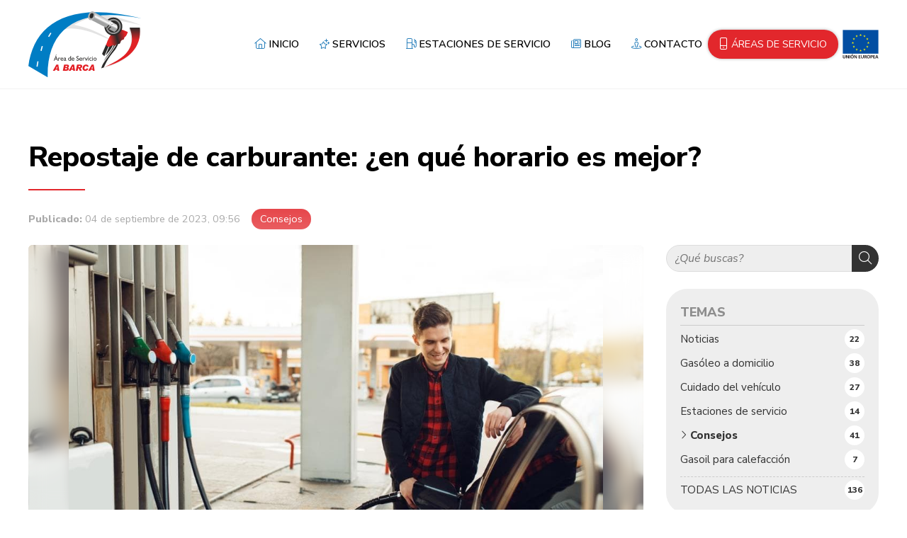

--- FILE ---
content_type: text/html; charset=utf-8
request_url: https://www.areadeservicioabarca.es/repostaje-de-carburante-en-que-horario-es-mejor_fb113712.html
body_size: 30136
content:

<!DOCTYPE html>

<html lang="es">
<head>
    <!-- Metas comunes -->
    <title>
	Repostaje de carburante: ¿en qué horario es mejor? | A Barca
</title><meta charset="UTF-8" /><meta name="viewport" content="width=device-width, initial-scale=1.0, maximum-scale=5" /><meta name="author" content="Páxinas Galegas" />

    <!-- Carga de favicon -->
    <link rel="icon" type="image/png" href="/images/favicon.png" sizes="96x96" />

    <!-- Pre-conexión con servidores externos para la solicitud de múltiples recursos -->
    <link rel="preconnect" href="https://ajax.googleapis.com/" /><link rel="dns-prefetch" href="https://ajax.googleapis.com/" /><link rel="preconnect" href="https://fonts.googleapis.com" /><link rel="preconnect" href="https://fonts.gstatic.com" crossorigin="" />
    <!-- Precarga de recursos CSS Comunes-->
    <link rel="preload" as="style" href="/css/modals.css" />
    <!-- Recursos CSS (precargados) -->
    <link rel="stylesheet" href="/css/modals.css" />

    <!-- Precarga de recursos CSS Comunes-->
    <link rel="preload" as="style" href="/css/normalize.css" /><link rel="preload" as="style" href="/css/main.css" /><link rel="preload" as="style" href="/css/header.css" /><link rel="preload" as="style" href="/css/footer.css" /><link rel="preload" as="style" href="/css/components.css" /><link rel="preload" as="style" href="/css/fontawesome.css" /><link rel="preload" as="style" href="https://fonts.googleapis.com/css2?family=Nunito+Sans:ital,opsz,wght@0,6..12,200..1000;1,6..12,200..1000&amp;display=swap" />

    <!-- Precarga de recursos JS -->
    <link rel="preload" fetchpriority="high" as="script" href="/js/critical.js" /><link rel="preload" as="script" href="/js/base.js" /><link rel="preload" as="script" href="/js/header.js" />

    <!-- Recursos CSS (precargados) -->
    <link rel="stylesheet" href="/css/normalize.css" /><link rel="stylesheet" href="/css/main.css" /><link rel="stylesheet" href="/css/header.css" /><link rel="stylesheet" href="/css/footer.css" /><link rel="stylesheet" href="/css/components.css" /><link rel="stylesheet" href="/css/fontawesome.css" /><link href="https://fonts.googleapis.com/css2?family=Nunito+Sans:ital,opsz,wght@0,6..12,200..1000;1,6..12,200..1000&amp;display=swap" rel="stylesheet" />

    <!-- Recursos JS con defer (preconectados). Se cargarán y ejecutarán en orden cuando el DOM esté listo -->
    <script defer src="/js/critical.js"></script>
    <script defer src="https://ajax.googleapis.com/ajax/libs/jquery/3.5.1/jquery.min.js"></script>
    <script defer src="/js/header.js"></script>


    <!-- Recursos JS con async. Se cargarán en cualquier orden y se ejecutarán a medida que estén disponibles -->
    <script async src="https://stats.administrarweb.es/Vcounter.js" data-empid="11068A"></script>
    <script async src="https://cookies.administrarweb.es/pgcookies.min.js" id="pgcookies" data-style="modern2" data-product="web"></script>

    

	<!-- Precarga de recursos CSS Comunes-->
	<link rel="preload" as="style" href="/css/noticias.css">

    <!-- Precarga de recursos JS -->
    <link rel="preload" as="script" href="/js/noticias.js">

    <!-- Recursos CSS (precargados) -->
	<link rel="stylesheet" href="/css/noticias.css">

	<!-- Recursos JS con defer (preconectados). Se cargarán y ejecutarán en orden cuando el DOM esté listo -->
    <script defer src="/js/noticias.js"></script>
    <script>
        window.onload = function () {
            Noticias.Base();
            Noticias.Ficha();
        }
    </script>
	<script type="text/javascript" src="https://www.youtube.com/iframe_api"></script>
    <script async id="ShareCorporativas" data-target="#shares" data-buttons="facebook, twitter, whatsapp, copy" data-style="basic" data-showstats="true" src="https://compartir.administrarweb.es/ShareCorporativas.js"></script>

    <script defer src="/js/base.js"></script>
<script type="application/ld+json">{"@context": "http://schema.org","@type": "BreadcrumbList","itemListElement": [{"@type": "ListItem","position": 1,"item": {"id": "https://www.areadeservicioabarca.es/consejos_cb21069.html","name": "Consejos"}}]}</script><script type="application/ld+json">{"@context": "http://schema.org","@type": "NewsArticle","headline": "Repostaje de carburante: ¿en qué horario es mejor? ","datePublished": "2023-09-04T09:56:48"}</script><meta name="title" content="Repostaje de carburante: ¿en qué horario es mejor? | A Barca" /><meta property="og:title" content="Repostaje de carburante: ¿en qué horario es mejor? | A Barca" /><meta property="og:description" content="Desde A Barca en Vilagarcía te indicamos algunas consideraciones para que puedas tomar la mejor decisión a la hora de repostar carburante." /><meta property="og:url" content="https://www.areadeservicioabarca.es/repostaje-de-carburante-en-que-horario-es-mejor_fb113712.html" /><meta property="og:image" content="https://www.areadeservicioabarca.es/repostaje-de-carburante-en-que-horario-es-mejor_img113712t1.jpg" /><meta property="og:image:url" content="https://www.areadeservicioabarca.es/repostaje-de-carburante-en-que-horario-es-mejor_img113712t1.jpg" /><meta property="og:image:type" content="image/jpeg" /><meta property="og:image:width" content="640" /><meta property="og:image:height" content="480" /><meta property="og:type" content="article" /><meta property="og:locale" content="es_ES" /><link rel="canonical" href="https://www.areadeservicioabarca.es/repostaje-de-carburante-en-que-horario-es-mejor_fb113712.html" /><meta name="description" content="Desde A Barca en Vilagarcía te indicamos algunas consideraciones para que puedas tomar la mejor decisión a la hora de repostar carburante." /></head>
<body>
    <form method="post" action="./repostaje-de-carburante-en-que-horario-es-mejor_fb113712.html" id="formSiteMaster">
<div class="aspNetHidden">
<input type="hidden" name="__EVENTTARGET" id="__EVENTTARGET" value="" />
<input type="hidden" name="__EVENTARGUMENT" id="__EVENTARGUMENT" value="" />
<input type="hidden" name="__VIEWSTATE" id="__VIEWSTATE" value="JYOf8ku08pQnypzehRmpKsvI1gqqhjHGh8gB29cQIjTfL3UiVu36oc9jaTQXt+pKHxN9el0s2cPvnNbO44oZbiAQirr0EKm6hwmgs8BwGP2DD2zjFBQ7PafedUYO9SdHE3UT5L6x0yv6sP/l5Y0OqqAYPRRrTuIyelWKI8tT8TNpGzgXuqgEeBvK4xoLTsDM03Bsxmj8omSFgIwrBxy7/0DuCmocTAuoupWjB6cpfyDJAFrs1vD9lVb1zd4uJHyl834VAHuy+RIIrhvwS2wY7kpiG+LgoCyZS/P1zd3QePIJ/OSeJ+WY8a65xPcQUchHmmQYgixzEYzwYLq6bnZZ2UuTCsLKvntgj+ZAJm3za2YzwYOwiAOLtimcFyv5mi7CwXlV6vVvdgF6AFGW+OdqYkzVTfDRVMRx+CauzmgNGQTuF5vN2ZuVSV93/5CPM4dNMtGA0YLZVwS6NVivi6L1UAGqQXZSZ04vB+v4V96zMDWGt1EACmgvioVl+Hw1m4g9/[base64]/7SaCs/xL7XJvfCJaQRCW7GTxyCt6bvo+XlMtgQ9G5Foy50aYm0zZ64D8xqZxqQPKSitJSAbJk46A4She63dDADe3zq33sgruLsscz8xTS7VRKkuv4z/bnr5BKEIC1mbAlOSsYC35rCXpQQf41gqr4Z+3hKHgQ3rHfKXGieQgXcLwST/4ou+6Vj28vRoWu3R9oj713hxQLTvBfKBsV1Xjv6of6Y0Fpqi/b1K3jwGZ9iTLxHNyOdaoqnCqasbBtFA5YIKjGdfH8MOTuNU92w5MxYCXeMl2CgAKrBBnWm8CNi3u0cx8EI2M2r1BjqerpwUeolvXFZM3ZOn5HXP7fp/sx1cpDvw7po5KqGWvQ/6eHvXpf+CXAL3TznoYf0uNFWJxqn5PT11IKHcQIzdytPb9GZByVClVGJAiAqo+s1tae2Tv3J8C7p386+rKPzukVkwODWdmpBR3C0nVU2jSSZWyG7b9k2PFRa/XxrJgAwfuQDk/BhyeRnAW8q/t8Z30mbIYjxN+QbcD+slcTFhUX/UgdauUIwPaCwu+RI+y0wYz3eSp/ZeK0K0bO1wt62rWRdkmKyH42vhQk6lX012QGLs/3WQSj1flgsmRVr5eFlnlUU3K/rVYuq2prT0Hxzr+9kxCXUUSW1gDyfbs+SOvVK/p/xK7KfeiK+FBCBiddxab43ZIyzTg+friEWIhWvSdRlqEtcX7uDxsOHSNz6zf/BuNoOFX/tLykngKE37RnZ9C3Sff/t219e7Cm5brHri9f+1NtnyWpCoI6UDnNop6CHpUnXOZPqcVuXWMSbcxa29upxbcvX3p2hODnd43Dn2Y9wbNrbcAz6caWqVoHCiLlVpKZq2BBV8zQWIY/JphvZvpQs32TlQjLMRY7TZUqrAFaqCZ/+2I787IeVysY0N45vby8LCIROFUZsE4TU3yC1YzL+r6qt07vblnzi/[base64]//z8HOcOEC9IsYbXbvx2Vp/uxbGqMi3PJYRqZ9PeD/[base64]/[base64]/7QPtSLAf3fR6Le9yA4pV17pKEu9zHaWrj4RCjJz55Kq4OpNLzAT85iL5IUpievTiakGMzfYDf40PqaAGiNk5TgPy6JyCZMDBtGJOoK0fMOq2W0PzFiYpOSzssrNYH9gre9PCEvYni+MV4CMI3SsvmyWGjUiufQ0MuyJPT0sGYi/mUJaa6GQ5J8r0vGikb0ww3mSaT3meDttICV6cLnC1YHi835YkdU/oAR/YasCxJoiGLKuLWu792SJ00JRAGRC4tjUVa4huj/ZZVxn7gf4MaaLZ8JLyd4KzhXMqFEtSiJmMTR8GPMUnn5A/me8wjGrj4SoC2ip9p4oezjpMj6KWZ7gGWH6RQlHqoH4YAnJ914csd2qOvOuX02G9UFJVOaAicP0dAFcHUA9zNEjoHtYymfhkroihd8iar8VGDz297rjZHMMjjLENsFnpT/W9mokkGUKptI9yd5Mgx5dLY1WX5OqFQbgPaVmLypqaAJDkyuzNpbyusxgU3Tz44Fx9MVVaGrUmqa6Aga7tI24Hda2hzC9m02WHs0tGOklHcwdfDr/XQDrqmQlQpkg84ml7+lDBukzkNx+cZ8WZmB+vlaPPJnOpsCfgWimoAFOCaLqh4ljUG8K0ZTKrDCmb6ZYgAg5iqz8vnXsj4k7/P+UEeOvzHE/gHtH0lpMd75vb2bQzjTMz7ORdzduz7dOPIv3EmHqvB9Ld5yG+SfUrAf6/dgvJ2gZFOLctcWpp3lFDGX7epszUEBQUQNtzfM8WFYZ5AfybfuyLrHNQPxn+9SV1Y4h7DkZcXgsD9i7o8rq03eskSeidnN3eXUB1C6dGn7tiDAuv7/ac+UCauXKtY46EzFe/k5ptMtjIv9dGvXFSG0COGcHnICcJj3hanWPJLjREgrLUSiCpMnTUP5H4QEWeoA/Q0NEYvQy+6wHVRRu1RrvjNqexGOxOQ0kzK7eoeE7KifitPFb3t2KSQb6rhBnvNTvEcmV6wrwCdvwEG70ydyVyskztLCesQIl58gcFk4TtNZUHS2/nZgAObnbXt3uPTLYlvocqpibX0QpH21Kfs2zPk9unPgvg6cseszqRggTZ4x6LwLNOfdcW7nRxnlbIiDICCEZIy7yKhiOJ/15ZnTw7q5AfAA8rzC0NEmnktQljCjimZIwg8hP67EKQlnYi2RMnjfHt5xYEbDKEQdH1OzFFONWEvpbZOcU7bKms08KcEvP2em9+sZgcuerIE1bqpCvUP/ikh50cDcxtlIi4l+ObapxguZHkDnrXh9dDtlPkI22EVfCdw00Rx56s6Nuivcx9cwUFTuS43RfdvSxbROAFpC45SB//nu+SPyk0KCqjylljQqcAgAb0G1aeg4hAXhRC4DEvfViLXtjsX/J4agEwmCPz0nqcItZdYuHk66XSeECOhye7/+kM2UaDGMgM8NqJrXY2w1XJEycs0PceHuafIxdGIaGqM0ltUtx2L1FaXNLr7o+lVRpDe3riJpq/f60itxJvfkBhS1n8HjtydJ7ke9Y2DRG5mNiffP7A8/e+tcTZ4ve+3KhN3FoXzVjaA1nKqvfjQG3EIWVjDfnyAVt3qDXdsC2yjAruqI0WauO+xT2/M0jgo2T+AiKUtXVX2dogrZZZLKnhGxvKfCR/bmfni4iYDLayBiixgtLAMZn3zgI/3LZNDne6qfFZtBH7/Y6yaab1U8pzKiRBrhc8WjUanMzSy7Qd6rVlpAMkbiFmXwt8CgEuYT/CHTTVUmo4Jb7fLgo8Y5McV7CCd8hnvFsg6v0Ox69ZKBV9jL+Ovd6BNf57N9nR0bTFamIMymstHMfmalqCXZ2MetWu8kHmYmuSJ/4nzcVDrzXX0rjyqKz7+eOB5Y31D/MgMZVjHbPHoiFy8hApH33c8d37kvf4FfXCRZUn9mx2xdxUybNv2lKGUBnNqU+X1AHGbHNakqcsyqfcK9DYJeGgKSRr79se8yWgacoRBPH4BQgJ8dvUYyjWxluZcfejKiy6KfDNY8Tpqq8bCMn0Ipapv5FXnnSbbiPvOlqoHSoY1fMqZkwlIqdeAv7H5mM/JNSRD3ZLwRPmcGUKK+WRpIBUpzsBnaB/T9Qglu5veg9mOPW4y4xUQGd2V4/El/T+dl+wLcovrQxqD/YT/hTycz4ZoF5wNaDNiPxDvBrNtMInKZekG8TOaxyOyskbjef3OsG4MkOJvpLuANMNuzBHJva+5zwNnLCOethG3ryX2Pc3Imze7/IyO9sG9blmtDtIqmRGKaz9WjzMageV1/GeGUP3FTv3sI4F2g+AEGtHc1PvPHF0OQbifpQEFRlPdxXL8zgtlSnnOIyrDa5V+Qz0lLA7ELA5Ud0rJMUFC1i3XtDmS7/kokH44zFI11NDqPuxurf+5x+QIHnqrAcG/Pc+serAfBLnjZpbdCIaVBlMnQxYUeMABX3vN0POOeIovv9WgCd3BvMProv92f5X6dNXo6VaoypkZu2yl5/0TIjZOqiqFqSD6RJ0NpMsv74sMhYFM9pZvoU36q99IappN4ztyjzewqiEV/HvGrywsPGuquENq/YnrfSol3CeG18L+TTGIAif/Zmp0YYs9apys0+5dHPs51V6yVmyWAIeVMNfiQFWDn+Ch1DwO2z7bPp9O6fPo3LY9LQVe+WJNkuRiIKsjV55mKVdd+kcVf905OkOcJIWiTnp1gPjnZoAc1buqho5qLRcPKmGaY/vS+Vge67WdZiLK9Rq7o+SCQKt97a7Ez0YKimuGyCftxcxiBd3KlJZpYQ/d+Dxoh4dmOdXVmDOTM3VNItpcEeQmoFFa1NFzF6lIkzzPAYHAW0Dpv18YioNCZkLlYRejaAsNyXxUzHUjpzYZdETAR2KXvyPzO7f1b0HoqMhq7vpjkqGJX13WWwvF0NNfNWLPxoAFQUEsKMSY9nXczCizTWOAof0dxKQaTfeuU/xffUyaHRrHCG6WmoOQzrbEYsuQbK0vYxxhsXfyDMP2zfrnOLrR6DM4jHmXDT+wNEFqDXOfO+Dq9qjiAWh2vs40g04wEbqi8NNp2zsrhmVh6kh5JsrfjIyuKUx8PzwR1OLQBBots4JKa+QvTVTKb2OofcmDETGWPqCSn4NtozuL/R+aGmUMgh+e8uFjVO31JI0NHMUXjrkDxfP3lYiU5pPqE6bNlJsGAQjq3CvL5QKIyNVI891Jf7oET2qiUhVXM9Kn0ycg36EMiwXAF9izdLzT4HK5+8iF/Xb4hPGTaF4Dcx7lHA1CRYMWDAR640oInXT9A1vNap12eBVUrnxEltM6YMwU6U6KNtvNlyOklDyK5XSVVPV/Wg56q4Xp1D2+c87lv/pCZJ523WmxyZRRB2YmwOsA0tQ1whuBR1ll82/c5bL/AxuLjZ9vl0rKZiyZYuTiLuBHGdpFkc41/srvdNrhcZq/lXjAgCz5iMeemWVNWy3OVC+TQY31bwGdEPOj1ieZxm0E1Hkoa6RDYMH0u9J88c0vatPtBiDodnGAeydCz009NWW4XHZ+cxRR0NoLKc0+nUkBOdLYjP5ec2/sr2f8xYe6sYDKrqE40kdSj3iiNIFXmn2U1fJQIA1LCL8gO3UXdlzhN4EUemMGHqftKbG831YkIzJFdEPz7arniLt3Kah/NAmNtzHdxUpbN/3LBCFEihJPFvIq8FkygQaQmQi6erMMBizQuPH34km/QHsgWOEobcZjOyYGHGKxXajtAyFvLCpWmBKsoRI8cq8sPSHKxnOrNzk08W8HmEKvcHzzc4sgZheSaRz0jtxWInGCT6c8yYQcko1LnpoHRfaXS3tfs4q5ovbLtBUQZ+BpysWAnYwCbtIHQqC3HooRsRFRemiFBPsUs89O9XEOL1zO/HQJrZ3kVVRYtQg4wigyC8nI4WB/eS+zJFXgwUlDDp6A7YyGDMk7MZNKY6n0O4dehCGQuFst8VqMj+iztOIoLpNAzdOQtXeTVrozppscytw7PO+OjigUBkD8Dgb/fxbDbipewy4rIyszVe5phAHQaFCBMAuCzGjAScYwpvWwuIENh9Smf2pJ1U0+FHeEB5Cef/Rddp27Z5zBOercGsEmoZtp5w3crRr01+3ApcouqMhpHd2auneii3BoLi5VBaIFT5KAwkFYku0lQKFHAvKWXMcSlIYBudFG/n7IM+XJop60mNlK0y02FPZyZLvotahDC6KFyRas+67p5rjCNoZO7PAsi8si0J8MrO9MWQhJYZzvXGRzdcURv+xYOkM5KYvq7qh5n5Fpb9Z7+2MpTYDJ4ts7KNYoXjm2UTl4JaoKsUC2zXX90Xuuwi5dlWd3qwbbiyY7jpWm3y2/Uq5WcdejU/Xk8SgRezklKEitJDptxH4F3zllw8ra1ChrsrNbY/1sH8LkYB2ImP3RevvvZcm9ZwCOmCsdTurhKClY/O35HwgaSC81nXeLomVQpUKpMAXaeuTjqgLS1i3kSESnSPOd2IVq9BxNJCRAnbf6fMaWR/5W6wzNIbMC47pmwEqr3Pp4fs4S+ymbGoW6JsRlxziUgiccNZ5650ubDgpF3jWHkNT9YuQrKLSq4nIS0EUmcGDPTzQX8V1c4BmI4ap1YvSV13x7rCG5reWXJdFI7yWZZL4WqvWNWCcEc3UNEyC723R2alBzn8099VLKWXT/[base64]/[base64]/X62DACB6IUFIbIKcrSBvTStUMV8HcC47OMMZYFucRHPtnYcFLYg6p07soDeuLO4UpwRJUcQ6C4luokLfQh6jvRa+nxBQeko9PJCH07YKoB750wYq/Ovw8P8IfCNDVCylJ0sdmeTyW+qO2etfX1xs0r22zJTaXRwOf7i7m7RZVkpTxbasRm/mYgorvtHyaXCMoSudL3ZOyCCNirTJJXBQfK4xTUBMpAQKH02eMX6C7U6+zR86fhXlm7tcY1EYaFTxGJg/PnzZCRG7n9EbiPG/VEIDu9NqBbV8rGGhwbt2X7YkH6+JlpN2O+DSPO4E4gmceNTlCUmgtXNFPl3UEeEqaiPp6IFH8GaCD2vNL4RJEu/G2rJO1cNts2Q01eIcndfgtVZUuPDlzS5eeuDp2RLsBk49eBM2CH+RUWmgj3IJnWF3s7mBK4/zOdF/YzENSLoGR/Eida9renJO0Gs8II8E0sljF8cXiqSvCqmc04z/tNJUzTMyTp076ZEUoKyUwlgsSqhHQSpMvPwvetMoIKxKLJLz3OkT4oHLvhfp5f7niHFIfGB2qfECLIFUuL9/I/5eiaWj0F5qGjve7PpBokv0qHMjrkiNQK+k33Bq+CBhMAYkGeScMB3plIzKGUINq2kURPG4i5FtzHKOpdDHxTaouCvaOqh3XoG57vtUuR2JLBTD06B4QM+JJMlWaKhjjwVZVxzujqTNdRVcycYNDQGGI2cact8R9v3jrnSZ6L/vU1UrpVi2X06/fcXvAMTArbD8YRa9MpMwJi4NcIzbj85yT+DiSIIkSuH94VaYFTeQ0hOFVVl+nPchh/Fe6gt5jCTtvSCbkPiJy3XWlAtn2l62TKV/zisOChAnq1sUO5KMFBv00IkDORTLwYwFzRUf59ZDVzbNqmb8iusP1B0g8ySeito0keAPRg74kFsnwtlLDWQDL7mC+H5YKo7CJhii14SV/UOw2C0GouJLgz8mtfm1HqNswcqJZ83MBM8v2FrdgRzd3+/mA6mjJgXqWvilR1Zhss4CSME9aAAzdQ/AwjcwaeQD0vJl87L9fDH3DSJEjuW921aet90DbH4vHR7CAQGCSP7w0mz0y6zqXrItkzbRa/Yroesx4yXOz/9kpPgo1aEKoCoGVduubzuqG9e3qPgZiqGBWgWfv+KIJQpToOTgYAmJYi4X8IR2U6G5tGSwZWKCIUOg5ppPleItX/yNQp/55Cd6u2tTA1iV1u/gRj0hL5EgL/d0XDmhreX1ARyoSEA/tx/hmZN4Qf/yZZ6hSieBweg5qswH71mfBjJ0Pu5tMg7FEx4FZWVetDKyeun3S9323MuqeacmZ+CevARWqtOUNECKK/bldN0ytzB3c2tkWxnGVFW8BMQItR8WGlooF4es5yBtJdSuWmmSjZQ0XJ8OfM/bSL/SbEAepUfZQC7NSHT1xbHtK+uRKjzEB6dTrrOrfLBzPcm58wEBk8evPexhc39W1yBtfPtlArRu8ea07lYX5i9wRexteeBt9CDkXEFwCZeZtT2t/6tn0cOE1Bh3+Z7/hNcH5VX1YfgJxQKuZdeLiXj/yMUtGWFD2nrpGu3oREPunRaYmSgbfZOgCyje+mPN0bT3XO+YfgvADAu6kAkArVA+7YULPigEada4RKtUUUt4pGmF8Mj1pOXbGb5PQTtb6IjuF4BEMCToNgZ+EZEf07UKNDQSnmx0UUHGAjZW3RlvYpPV92lRg5hoO996HGByu5mF0Kwvjj13ZQC/I8dHnA0S9sOFs1ehw/[base64]/jJEAUcXfZOXwUprV3bcUlQhwZo0T3NzxitrWfkGZg415h7M40nYe1jFDKaPjObJnIEMgNOoe7Fv9PJkVtrfd58Ck0gfDdJdhIoplpqsv8qHZH1uL1qdi0lD5Doa6Omg9P1zHH9h+E3Rv5uMePbbamVmR1rP9I8CBqNifqgfcSYvDlp5wkejHkzjIXdBXXR/cSRu6aZByGD2L7AbcBb4qmQwwQ2UQX1n1RWlYyKdc/cH2ukxSmFSLeGyPNuuTMq5YdSVEL3/ukl1I10EeW8Y13vuICbZ+VXWofimRdFxyqKaBxrv7YqiqgW6yvG6KaJ6nLL2Xq3wusattPXHQRVup5PjDrx3GZXIBlpWoKRTLSCsZMFjj34yrQ3DubCIeJN+Wen/ttaNcrLJ0vEAQtqdW5gtFVKcVH0ivicMdKzM9GMXKQXqOJwe/eTqTbfXcyTLTmC8BFI+5EnA9lXc+wiscvBHfgwHPCQYLXcNw0858n8jopxU7Lw2bfnysFGuv8pl4oBIhBE22ftpanjpKNKCcZxTkk95UjUCwJKu8/kSjzPYfNaSQql5PrzbLjV2Xxs1R3KU3LB8QoKPZjUAARmJu5VNdVnjlSYkYbfml1ixOSveJLCpDGZUmGZzMYjZTRlsVqu1bOZSa3F8Pkbd2g3fzFZA+Of/FI7QqrQrAA20/[base64]/M5IOnb225ILAXai9dRtYjiL8nxOa3hWue3cHHHV9jQKKetIK9FuuLRVWIUksi78att8mzwK7LaqXnu5yRuURdC534iQWnPrVV8nX2v3gomIlKBFp4htrB8s31yCaGkPMG0Krw4Tfr96WP9yQOy/yuIV6yN1eauRUreCgCkgErbGURVA17OVuxPozyy6uQvLa4us8rlTWP+Sk5AL7YQdOjgVuRvyRG8R5zRpF1uJliGfovnCLgiycNS++GWYsvfLfnbLqh+yueFNXCs+PxLp6dK9vibffwh8ouyi9rYmNI+nmPl3CaUXRLdKSQJhk5ytCWSf8WnTXw/iBURk8rjQlZL0thozCKrBQ4sHfxGMUsUfv4Kc/JjSMt/OVACFvlmJf53pI0pF5QYYmDbyUG6JVkYaL5x7DrM4SqbNC6s3wH42j5x53r0WDpKcNqcv4EyS0bO6wL0CPqcNOZVkt5Gyqq9hEEECmrptjgh7GqmY99BUn/8NlQGdXg8/L+9ghQG8rzC0kLra3N/rUpYsOaoAswa6KNvmXa3LGBLSInXQ+bm9GRv38IVo0UhBRB0w37wXxbWPW/j2C0YCpn9r+MZhctexJcwTdu97BYs9xOQj0B9reSNDhNpo7GBzC8Id1VKz36TpqWggfNh8aEmyNSHtzd3hzuncvfyAsHJNcncNudYn4a2212e5GJRtrZpCdWRmSzy/Eh0M4LoQ+FZiOpBFiHko9Me6rOm4d0MtvZV8phzYu7IB5/mxQYu74WLB4mFCIFpi8n6H1Kw5FYaI8mJQKGvbVjCsz2NbuD/d+91l5SwbHLMzVdU5dDKKPld4To1i5rHtiXND+G6P7RKJvpyS0urIKV4mpa/60TP9Y5E+kgm4L/ToKQqs0EJUSEG0zg567YaPq2xg9muoTS+xMc4PW4SLi1ejtKSDaiQWTao1UPiANRXgsVe3rol6B4gXjB7/e9kk6xZfTpkb8Ov8ZDJNwJooOdWzB3+oNkl1uGzCTTpxrwkmytjJjb99z2ZA5S8946wMqxpNvxfJ3FhvjzT9rR7Lsk0wclLHIiRBvTZcMPDEDsKAYp/MFFMCKnNOhaF9DB2M1triLEiNIqbt1x80qc/hvyeAGAEnfwgz7oTdTwanYOov+RElFUuAfylZXgGzke/AM1+E581ggvbR1HNpYFDOUzMhB5ZzqfC0tiJrvmgsanLZRH0sX5e1WTLcLhhtHAEJxIbsJ6PXpHTsfqDme0cixrmvb9zptrjgzf8pyzIlUsn4z5hFVdUJuqB7lfvnnO6LXB5yX44/3kHrZkcI8wnDT/kbs8B/S6vQfQbV+ijfEomXfJhx0wktOzixvgqGLnkgVmjJoJFRYqMSwDs7FYGZSBPAXLAUljPk3H8ijfpFdaJKRIUntPlAoxhFYORmIcbzt9LKDhMDjjJ6WzP3RJsUAyxmASqItpHdvBQkplfEW+qcW2jU/iVZwsnLysgFMekCGiTz6IXcvHvTPhg7JZopL5COO58chYHk30A1DpyWVvVv+aszpGWJqg4Ty8bJpy1PqidydOecXoOuBcztBcbK9cYnEVXhJ1VJLn7siKdU/FtnaJhWjrLan7Y/[base64]/z7G8Sinuff19UQLLzGmiSrmITsU0urrDVshJiHjvS9bY7WqPMH7su1j3uVWkP5fiTpWUfdqllAo3W/16QF0/5wEcbfvURg3VeJbOhG+6vjf5K7j1XL6oNEOuye8bQlmHTEh4NQYkCqU/btDTgh8jVT/1AsJqlTZRdWPbXULWc6hjim9mqJ9Wz7B/GZJfkVCD3gyFjuF1F4KRwNwz0e6YLS6oRLCD0pbMSY2OZJJCNdJhHcR+DP00UjmbF+rUCkfxABmb6HD3o0jIhK23MybqgViNH2zpLbGQ7ArQq6gYRQ6YDJ+XEC36LSp7/72f05+2/VuBqzVo4pL0dPLaHsVGfqiDvmljII843gsVi0lF2L5zL2qUjjkfncVV6r7wMrnaUbr8WFIjqzOcbBt2/nbyV9hOox2BOuIV4Op/eEmLvg8jU/[base64]/+EK26uVcPo/sctHCocurocI4T/f/YJgi+0pLc6AQbuHW++RrxKgz1FsaKiJPKxt85z7phyMgUMmRu401pcMtzFlVWZ+Tobzg2yFxCEFbpyd1gnCLeeMmiAG8c05ACZdyofDakEABXaVuSZ0UpFPeY2VPB0KI5lBPLp1bhETs6oBKedc4VGXh7BxqJK9xX/v2MiR5X6U8q1yZ7+cboKJ0FSYURKfP9naD1KVmCmDTAT8L3f50zkhmC22xhdG6+Ijyxnu6Cv0GGh9uBWf9wYW7elLvAd3OGMhgp3dmq3NN8n3C/CsXIIR86KfAJqvWYkcQzjf2p0AX7eYEURy95TkJpyHH3VU2ec7gNV8feiGrdqDbgE9bWrOHSpp5EDaUKzPtd1wpZRCbYvqWK+d0pH8i6+aHTahV4kkK1sblKVG+jI/m4n1gMMxr1+uGeml9TA5lKjoazTgYtGJddkqK0/ovhoUOdNRxHgZzk4s2jVBIuPFBBu329ZOPlPmnjtR5JVYpvQhjYJk6D4/21+X5TAppSLeYOi0GHegS6Y/D1NuPIsgzcPd55ERotp7kv1vNqel9Wa7y9Cd2awRQGI8gT4+MlV3lWyd3+8n3sMAJXOKc9iu2MCweUmKb2JabSk9ZpYiGidx7OlURwF+UGiMH7ECoiIZFEmhvedfLzrtUDBAiRbqQBZId6trag0l/D73xkTz6xB2MOtd6RwSS/3gErtkioMGbXuHpiCVq/VE1mwsIS3F7lbrVBskZsFj5HW3adSh5xRhALmTSrQvrbKEOq4uazw8O92B3gz4eKmtqHqnnhHUsz53VXgPw+Nrl4nOggF9G4xt8CM2ZbHvY/k4fhnfV8vRUlxFPflJkG1juFbEOZFRhsyZFuCb5ZZkq73qY69jmoSlP/2gFX9Skz6/OtjmfM1NIBkoc7wK5+DJszGeEW7kD6CyZUDaa6MOd+VJyc5PPurVX3/zEHlnHM5yKfEIt/A/1cBjWO8hYWfvUHVP4+b8+sUxsRYN+ax3cPI7KVsPfXjLEVdCkfnGVHqd4cEWaewTsjhlVi5bW6B7CbN9SYlWzqbvzl6t9lcGK/JDxAPtFO+u/4LgpM35dBafZOeERConWkqTEEfrJQCLJe3+F+w5QdkYWzx6khQfyow3vDacezeSra9S8fX/HrQbD2RSXJMB76fxzoSB/SVqGRbLh/ei86aKpU8hiIgEH1kNgjnI4/tFSWgYgrhmcFjiyxcRoGohBjxYmlOAH1QtzKzsxl5e0fmvKjxgVzTMKY+Wq8bcx3iNMU//3yQnITNO6fQCmrU2uNJwb+cxPx1tFBKpFKPPAuy6W+p8FQaumFv4CIdJw0/B81sfs6jjHig3X4cbQrbu7vQihmtv8S2sclhECvyoaw0U3cnnuO4gH4qcufGnTScLbRaQxqRvFzhMoQBhth0ihKkgEaPfJdk6nQJo5zmhIU4nZx3Ssd+IN75WQFMkh2cWT6RpY+AMgZ7maOwArBSKSgXNDXUKscbi3swyQ/nyoGDnL55BlZaMzScD5ZaEPUoxLlg5NbARIpB10TEn+3ziScRB6DeSr1VxiuOiJBrcCj2W3pIwIZFQxjZ6wwuUT7iO/OLQDyVUGYQeMGe99l1hch7ziYRpHiA+objIAbtO5u8GrV4gq61c0CRYUo/JLtMfhJkKm9cn4gRq62LwhVoK1/ZyHaJknZet4MtDaO7lVMHNFKF27zsXAsayRgnrtoUVg5ueMN48uh7Q3vjK6AOwQ0WwsTV11BgSb3/1yA+aWbtYAzArqcwtYfYfuxHrf7Aur3U625zfJE5Y4AHufIsr1EBjghTAoWC3PwjpgvDKzxwZOIF8cVCgDsjThmO3aMT5la5GCuJYipSP95tNiFtPAKov6azcy0gWY/CY0eUCvVnkZaUs1GxiGRNO4FVNuWhyeSI2baWRMB8FhjPapvnABPR/DYqN7rWIhkyfsqi50O7R07OGa+yu/4omoXtHsQstWh639Fo+Y0NFfu7A4pLTRNU766abFQZCYWIAjUG0mxcGheUMZg5GEcUV49y/o0DHEh6ElP3cIFbH2J8OOnB7E2baVvXRr9C7kHxfqQdhmGRMwKIAkjtT7jOKCI9ZV9//ucU58azDzKr6dJVYHDihkdlWo3aT9K3sR9GJYzlSfwT13hrPd9ochrzEPevZ1vRx8QR3ic03z3GyJPg/dbb84VbLHxlEK3HIhEE9uQnXXSRB1Ng/CXIRCeYRwTqAXx7DeSQRgSjzAcvYocZEqq7EZURrqBNCjjMr0jp/Sh1F+O4IEsAEjAeVVEgUPHEXQ5UlO0tYggFTbS4/QeRK3R26hJaKrwJaGEEGBt6t5glnG7NwD8YMDVPZrw0YtUhZK0tFMFwMHfzGoIvUGyC1N39d5EFILKSNYC6g/Czj8BVoIu0AnzMu8/[base64]/nUSVx/o+rwjtHqw2HtNJiaseeYdW0czolc7zrw8YJBTyd9R+QXcf5GQgFYCVnBztC0gn2UfBQs9ySpN8DOxYjrZFGPIMZtLFmDq4tOAbwki9SratDJj+HLpdD7/hEJLksunBzdajBtaM1pCFZ4c8PR3oe/cr+Ts35IzesSKkygjcdveGV9v92FG8vn3dcpIeKJmvKzI4klMLhfzlt/tycQQVVchQmsHyPjLV681jzmfmjtwGa2AW3A53dZEyH+XoMrBFQrrzCK3IMT0St1LSRzzv0AUUlsZlgYv4a7uqCDpTVEFL8sEXeJfG+Mxb4Ad7ENvLVBO3bZG0PbBHE/+Ff5YRLkL2jOODmXUoia7JhRa6q0AFnUQZ9H9CzaxMylilLFBvnGB1zx9+5OF4yELosXc48snICp4Fc5k/WZH+g9rSRoXp3to4jEBJ8O8ug/0nqdp93/QAJqkj/jDA6a0tgqvQgduBuN5+DcP7PsvDDzt2WdX6cZFVFdzFch6hHIctKyRDySf0Wcl0D6qYdMvBBNOgWhGw5HKBlw062u273u1yHn8+LrdzTihDuBYpN3Wb8Gw2oHvFNQBSsS27S2R95Jkw/3xe1s0wlvMDTFCFfztxZkNcC3tId9biZmDG8RkSXNpa/34eeT14oVzPtC0ysFcofGg1IDC9FhBvOD3oqMMK9uvRNlhmqI3ecHBc4ZNFQeHUgh8kYD+H72SQkykJCpsX3kRWwQ8g00mO80p4OEz0oBrH7w+Hkdd1WDutG8/1cBRDFYjHUppbOao9GqJstfj0ynnVDFuHvNbE4N6iqKYxUHh9ATZAqvqqGjVVjCPRIr8aHLpEpnd/DNIQwZsekyxkHvdSJdU9CDwAjlCtxzcONYd7vC4BGVc51PbCsHKeYQVE+MG2Q46zgCBaPPXbX+qKA8QANpuRX4WkGtX5ZfBXGsRZe4OIvAfbppBVNVdMtvLqNLBDkKkdYvyquvCUfycgoyQ0w0z1H439F1Q1MXiKqZwrvUfNkVV0xHrDY97wF/PotWqlGCA8kYMfyI05d4ecR4m8t19km2OOiCqtmBxlwfUjpGpAy130gEQNCDM0aJVyfFOE3qDKAMf1EzNnP4hH7uYlDGJD/qF0N7CG/Ye7SB57yd/Fi6tUXa0idcYXxRwfd9vt5UVkZxiwehifOEPvz4W2ukWWMcMuddco5x5/dKBYqLsqVR5m8LhBhuea300ONW09kbDvb7Tgwj53r7zUyjY1BTn3ptZSV3Lm/+GuLJ2mC6nFMG+1jvsklpb5gPXC+5iTHiaAXv9UnuAjYg1SI+n7XSZUEPeWWE6QFxrhJCGMdbChtuLVTuuCXLIDB0xgg6+dc+byDnX8eLYq3+gF+g5bSVZWmYN5E2aPHtE7ZwYQXd7k3/YEhWEvkV3K7Mks3kTxvFJfuhpkGqAS4XGxnzlR1yfA/OkYh66M2/sXUSt2NLZCwOSxH747Yh1pnE6OoonhOWhpChMdno88QGvdI9sMDo6PwPauAbpfo6y5F4WmYNG6gLoxeeiELJqX5io+bkygxyR0L65RHvWptVHG+vUYD0TlswHjpb6w3oiPQZ4U+kd8KrQqT0GwccgHehgZCnhv8ugoj/+6A2yL9ux/AzviPHVY8RpqfCouGr4Jz4AmObjkcTkRieH7PKbBwKeHUIm9if0xfrzPwPBPlviDSdFCyhZG+W1aQi95Z7wq/A8xRB/HNaKaMicZ3/g015l6VlW8uiD8DFe2NUMTvikl0YLVq5W8qMabEJsJAcZP4EQyoYn50KfpUlyNpUI1g7vVb5bRnYL4TIU/1tYef7IZHsHppQA1IQbLF/7URT+kmN08UXi4fauo70a+ZRpy1UCql/UBdQWSeoOuYksPN7e6yVPhc/[base64]/o3Na9YNRg60yyMiGWpM5qxySnxdrcjtnW/5YdAgkKWq1VMMYbj+aUc7vUXcAhIFkorrkqExteZxeLlMbgwxWZ/[base64]/wcDaaE5NNHqSnYhMW3Uf/cW/E/TK0eGFk71/ui3kY2Pglkr3h/o/7nKp2t7BZFvShQaADdKERxgBK5l6ORDj9pRq8/b6xQzURREQ31KLGAykp5dq3D92nOHfF1Pi7pgOQSYsuOsqfeKeZXwn7r//p4cDKc6PdZHdp+ge/KfgwbLpC6XpylmBEB9SQWQYDLlMEd3CrBgA4pWo/GXWvr9HO3kjlpFJpIYqE5mJfpqoPreIkCvWrQiob0LmxOk1iMoccec+PMBtK/EvV//mhybenpDuEj5tZpMKsOCUxVfyxFNN2GsdfFA8T38bFhXOOxa994lMPrsp4ft+5GCysrJ+Xt7wxC0GETe0pOMuwO845KJl0VTK5S/4nQs9ZPuKewVqo6nRbnEIAHGyzA3VYm2FbelfLHlBTfv0lhSf5sH2i5TYI0e9eU8ouvPukCR9qBSOs+2pS8RFC/nofwUWrlSUtxqAL1Mz13/ctztDLinEu9FxmvBWbktyjiujw19Q9fQHf3TednJmqeqoaUQ8iC9phlatYXb6XxyM9q52kcAItJzoq/kV+xMWqJm8BA4/MpFtpxgMqqJRRdlZvXaTqSbjdbzgWuZAktA0KS5+bLfdLimOduqMphhnKv5i4zWXlMqPaQur/IAwx31gRFZhCPr1LrbI4K0edlmMvMkdFHdMNukCpmHcqGKgtlhE93SIWXVafZQwQAMLJaS/fzAWBN/0PRQII/Rxl8AIxczJzN+gNkBLH7TODzgxeJ8IC1A28WiPImTKe9P0LwwL++mRHfXNUq5Zvdtwk56D3/Xj6P7oOqRtbDda64bZy9+JSs/SIcLzfeuE2UJyPBMQ809c8f1FMlBfJ17mRKiIr7NIn96rGNXl6lTDaU1g7zLf5b3+qoCe36b5cNOXy8ByJ7Dj5yoAkp7K2sD14Dk5koJjrnH4rRIdMLJ81GaynxVeEQ/qITfr3NbcpvhkZk6CFFxbXQLSCCQkQ90WjdKaw9UrDVFJy422FemjsLmuk8LDK8Dd+pXk5SvCIi6eUq95enwCWLZrVmC9Fj6wypaW8Ie3uFxX68Nbfkp7uH02hWiWd8RMpK8oTE+MIf5+yUooklsxp0iweDF9dOAbczP2R+dCmDfxgOqTidwDUuH/ppDkEEzWT/O3EpbreUK8KAM0oHeLZpSpMNpUGDRmiDQyiVhgz6IJ6oy2nWAIXttjtDqJZI50rr1dsttvjS3zzwo8h7RgJiNTDi69rjmj806pTv7mV6umqP3/cCJLz8EJKEk4pITQi/yoUCq0m6F39ZMUWniYUrjPxiscxM3du7FTNK0CZ8R2SpwkAsQVumFcOJshk2CgfqP0xe09BocZ47cfsj51P/6vYnxi8A0t6KBgMBu5urBi2jcKJX4ij6jhR+71Avj4Vn1OEwY9VtCGntrkL42M13c/hsXsCTa68wE9ztnDM5LDY5dHNdEU77eCDc53ilcQXC+qqtqGLPYb1eVQ209rXc0/X0KCtXpVnI1jeOPmSBtxx9Ll6XyUqAxHhYA2rJFq3YGrc7OEgDhSKLs01ihynNHpER768FWYp88NKfGh+FQdK3GPG4/4RKml2EyyzL7UeGMQatS80GW5PVTM1KKbSCh5QFxi1FhV5b6WY1X+t2dOsEyqwFKPqgQfvJr6rN8eeVpvOcNg25d+gNlpXsg/lRoOTCRGPIiQsBJGb7+lwjJtgUv9Y4zHpU/05yZeiTbnhhoaqeVhGKSZZK0dOllOEfGHygWlWTjUueI5/6sg1aPpkn0nW7+TGoXrlsfiVYDukNEwTWpXES/+xsQkb7VA1qQT4a2sViNrnAj6fvc+XALpfXy/kjedl9/iOsyI36MtLviE5Otnn4d4MQVperO5TPvvl8qGZ2YyzXg/DNVHbSYYrHoR1ImY4OjSj3kjYAHDsNy6YUgtee+dMToAp8Z22vVLWZbTWqYF9t7/yVj5XIqZODzsgmfRsS8HMXr1asPS5CYZoqTtEv6mCJd2lWGxfbr/7IvZY4Ip2YCRSnT7P066HpD0qnjK9pYXWk+ys9/nRh44y+7pK43F/xNw9x59rExBGPb02kvcsMqTKwJ3qm5U3stfnriFZcft04bF452A3CKqxpbPpusWzYJQh32oZTaPv7vq4/[base64]/VD9pX7yXlR8kEGvQzR8NmfOPDROHEAvP6mk+lPH1DPkHUtZpMcHTyt3RaCktycUtckYdR8pdCY5CoQvviR+XWjyGI6hwwiLQZbxLc/EMEE9N7eX3nPPIY/neJ+uVuq2Q3NYM6wdjbangEZ5rajHYh1bDdGGJuk8TkGPTe0r68YlXaDxeMPm8igrTlTijHir0cJUG4Rt5ku6az+FLHK/Nyipj5BQCdsYpGSHPIDa8ld7FvtsngKx5vcIn/KfyUi6u4KNIGHdCuff2Vu6BjpTOeWRJZMDxCxo8gGSklfmMCogHvWK2eEnZXxaGLX0G/Wl2TmWt2Ok6kg4cDtKDnp6z+f7aGLXNrKKUg6XrUUdmggeX/9VEpNXX6TpNvWboEj+1Qi0zZ67arjBotTviGAxmmOOIQg6Lo9Es8Y2PkmRyNA0DH62i7KxNBuGhkCbqP0ZgV3eYa4ZEggQNya/p0DbYeqB2lRjOMs74iE7yNdLmvnYaagACv3Hq46q3neCMcwl0SBxo5xDL/KckhAo1RP3WcIlvrd8Ze2xct89VoTvZnLAnyz2ScNVdIRHPVI0G2SDMQwiLdUzQ6i8uhdpchT30nvTUaVUGV+Yp1ckA1U+7i1SfgtdBpaekGHxG9EHPZZbXG09+fxNuLhukIIvogud06fH1T7Vdb0zUYr0Wfmdtjx/EF0d5JKProcOOCk+1KAqOvVn9h/hxnv3zIXRFR6tNTiOKriYJB0bKHUbYdzlNqoepD/3v/nAu824BNmMWEzYh9EOtsy+vF5pgqg+HIIVjdIXYsgjTPOFzrcCkQRTd743EbK0/q1VqtzWYy22BjZDmJwkMhvyhP+Zr5/8T3WKlXuG1bmm/thZU+9V17ZjGSnrGUNwR9NnFQY2chA4iWQ1iC18yZlFvk2/JZoi5FcbjQ17IX9VWtEdRMXs+IeP25636c2C0J69FSfEwlqMsZyOBV3eKR5nSpt0MQTjTQIEH30vT/jiVku7LIIpqs/QXB2b+IY/E8fdnYiGRsY86iFxFbikCpQJG8/YAuJQlXbrlU8SwkieS7KZxhsEuPwjs027eYH//xdTBAshvTWN+D84SDA4YytzfdpXg8nJHR86bXoc0+RqjoVpDYcR38mbTk/Uim6SKX+XqgVedq63DwyB4htLaxRwmd9eNRcStFMsqyNIx7awL0jCsBotLtJA7C4rJJ7d5le5IGU6WJF+V5S8oyyUyyxjBNOUHGlkCudq5hvR5ycbe5qlWgMkuPdpAInZS8XXBN47Ih9xCJJ7YSx76WdPcbqC/St1IycxthcEIiALsL0Vx135NlJnvS7Z3majD2Mid1eQn+O+Z+W1lcGMGL3zOMwN+H+37XpSsV9MES9oR0S9/MfyMXHbWzq4d989mGMj0fa+5kES5tHi5hl1I81pp40yF3ZV1m/Cy6UQ8bWIL8Yd075u+d/IctZ1oc8wEQeZhkIUP74UZN3pPf2S6KuT2RIIk6Kx5XOP6mcukUHQUhcHtH1dvT9qCojtMw1CxBmfdJjTEWsU/Ziieyyb3xCmGgYNkA7KFfski/Cnp8zgtZTC7+2AF6OatTl0C+GkNWIefEP51UR/EdYi4APeaD2Nyj56wLRfWYj+DmKoWUBlHO4VrJa15mIsFARbq8BenftQGfm498JOZjzkcxd0zOyM1hQT3ojeS/DnYmnWYOHOjMOIFAaAg3Ht6WsoPdfRvVoNW3qJ+b7cRiUcboFt8SMKb5apVMBCHqrazyeOtz4vYh10hByKuQfnUdmyzEiWl6NMz8lET3Yrj5z2llFqqzKUZODuuBI2sgzfnQjuLVcjyZDT0wtPuYC+2aSjoxWe07Nt7/SOT23mBl3OomdJIBRxJD/UOQCzOkUp7SGu3NVjMntaUnpun5VXu/SR6laXR1L5grLsdIkNfVRTtdGnIiMW8qod6xH2ySrxhDrgfWqez62VtT5pOFzaChVJVPCDG8bUlqxnV5kC3a054czFLgfOmpzzgsOIp0YoxkqWrJh9AHAfG9lPveFFU9LQtUsqx9xNKn4ez7o04H3DAY1+/e3sdug3T4CtT1ho4iD5+sWj/U4=" />
</div>

<script type="text/javascript">
//<![CDATA[
var theForm = document.forms['formSiteMaster'];
if (!theForm) {
    theForm = document.formSiteMaster;
}
function __doPostBack(eventTarget, eventArgument) {
    if (!theForm.onsubmit || (theForm.onsubmit() != false)) {
        theForm.__EVENTTARGET.value = eventTarget;
        theForm.__EVENTARGUMENT.value = eventArgument;
        theForm.submit();
    }
}
//]]>
</script>


<script src="/WebResource.axd?d=pynGkmcFUV13He1Qd6_TZG-pno94EFs-8h3FfyOXH93aVrLJ9CUGN36_dAjn-0J4oJB4E8GIa2Mooh9xRgFXrw2&amp;t=638901608248157332" type="text/javascript"></script>

<div class="aspNetHidden">

	<input type="hidden" name="__VIEWSTATEGENERATOR" id="__VIEWSTATEGENERATOR" value="3B56E84A" />
	<input type="hidden" name="__SCROLLPOSITIONX" id="__SCROLLPOSITIONX" value="0" />
	<input type="hidden" name="__SCROLLPOSITIONY" id="__SCROLLPOSITIONY" value="0" />
</div>
        

<header class="header header--sticky">
    <div class="header__overlay"></div>
   
    <div class="header__main">
        <div class="container">
            <div class="header__logo">
                <a class="header__logo-link" href="/" title="Área de Servicio A Barca, S.L.">
                    <img class="header__logo-img" src="/images/logo-Area-de-Servicio-A-Barca.svg" alt="Área de Servicio A Barca, S.L."></a>
            </div>
            <nav class="nav nav--right">
                <div class="nav__info">
                    <div class="nav__back">
                        <span>Menú</span>
                    </div>

                    <div class="hamburger hamburger--is-active" tabindex="0">
                        <div class="bar top"></div>
                        <div class="bar middle"></div>
                        <div class="bar bottom"></div>
                    </div>
                </div>
                <ul class="nav__list">
                    <li class="nav__item"><a class="nav__link" href="/"><span class="nav__txt"><i class="fa-light fa-house"></i>Inicio</span></a></li>
                    <li class="nav__item"><a class="nav__link" href="/areas-de-servicio-vilagarcia-pontevedra.aspx"><span class="nav__txt"><i class="fa-light fa-stars"></i>Servicios</span></a></li>
                    <li class="nav__item"><a class="nav__link" href="/estaciones-servicio-vilagarcia-pontevedra-ponte-caldelas.aspx"><span class="nav__txt"><i class="fa-light fa-gas-pump"></i>Estaciones de servicio</span></a></li>
                    <li class="nav__item"><a class="nav__link" href="/noticias.html"><span class="nav__txt"><i class="fa-light fa-newspaper"></i>Blog</span></a></li>
                    <li class="nav__item"><a class="nav__link" href="/contacto-area-de-servicio-vilagarcia-pontevedra.aspx"><span class="nav__txt"><i class="fa-light fa-street-view"></i>Contacto</span></a></li>
                </ul>

                <div class="nav__details">
                    <div class="nav__banners">
                        <a class="nav__banner" href="tel:986511060" title="Llamar a Área de Servicio A Barca, S.L."><i class="fas fa-mobile-alt fa-fw"></i>
                            <div>
                                <p>Vilagarcía</></p>
                            </div>
                        </a>
                        <a class="nav__banner" href="tel:986870835" title="Llamar a Área de Servicio A Barca, S.L."><i class="fas fa-mobile-alt fa-fw"></i>
                            <div>
                                <p>Pontevedra</></p>
                            </div>
                        </a>
                        <a class="nav__banner" href="tel:886300353" title="Llamar a Área de Servicio A Barca, S.L."><i class="fas fa-mobile-alt fa-fw"></i>
                            <div>
                                <p>Ponte Caldelas</></p>
                            </div>
                        </a>
                        <a class="nav__banner" href="tel:986197737" title="Llamar a Área de Servicio A Barca, S.L."><i class="fas fa-mobile-alt fa-fw"></i>
                            <div>
                                <p>A Estrada</></p>
                            </div>
                        </a>
                    </div>
                </div>
            </nav>
            <div class="header__info">

                
                <a class="modal-contact__button" href="#modal-contact"><i class="fa-light fa-mobile-alt"></i><span>Áreas de servicio</span></a>

                <a class="open-modal" href="#modal-info" title="Ver información">
                    <img src="images/logo-union-europea.svg" alt="Logo Unión Europea" class="img-responsive" style="max-width: 51px; margin-left: 0.4rem;"></a>
                <div class="hamburger" tabindex="0">
                    <div class="bar top"></div>
                    <div class="bar middle"></div>
                    <div class="bar bottom"></div>
                </div>
            </div>
        </div>
    </div>
</header>

        
    
    <main>
		
		<section class="section section--comp">
			<div class="container">
				<div id="form1" class="comp-noticias comp-noticias--ficha">
					<input type="hidden" name="ctl00$MainContent$notid" id="notid" value="113712" />
					<input name="ctl00$MainContent$imagesettings" type="hidden" id="imagesettings" value="0,640,480" />
					
						<!-- Descomentar en web multi idioma -->
						<!--

<select id="languageHandler">
    
            <option id="optIdi" value="es" selected="">es</option>
        
</select>-->
						<section class="noticias__ficha-head">
							<h1 id="h1TituloNoticia" class="title title--1">Repostaje de carburante: ¿en qué horario es mejor? </h1>
									
							<div class="hpag">
								
								
							</div>
							<div class="noticias__ficha-info">
								<div class="noticias__ficha-dates">
									<strong>Publicado:</strong>
									<span id="spnFechaNoticiaAmpliada">04 de septiembre de 2023, 09:56</span>
									
								</div>
								
										<ol class="noticias__ficha-topics">
									
										<li>
											<a href="/consejos_cb21069.html" title="Consejos">Consejos</a>
										</li>
									
										</ol>
									
							</div>
						</section>	
						<div id="ficha" class="noticias__container">
							<aside class="noticias__aside noticias__topics">
									<h2 class="noticias__topics-title">Temas</h2>
									<nav class="noticias__nav" id="menu2">
										<a  href="#" id="pullcomp" class="noticias__topics-button"><span>Temas</span> <i class="fa-solid fa-plus"></i></a>
											
        <div>
        <ul class="blsubm">
            <li id="liCatPrin"><a href="/noticias.html" id="aNovedades" class="todos"><span id="spnCatPrin">Todas las noticias</span><span id="spnNumNotsPrin" class="numNot">136</span></a></li>
    
            <li>
                <a class="" href='/noticias_cb12778.html' title='Noticias'><span>Noticias</span>
                <span class="numNot">22</span></a>
            </li>
    
            <li>
                <a class="" href='/gasoleo-a-domicilio_cb15011.html' title='Gasóleo a domicilio'><span>Gasóleo a domicilio</span>
                <span class="numNot">38</span></a>
            </li>
    
            <li>
                <a class="" href='/cuidado-del-vehiculo_cb16031.html' title='Cuidado del vehículo'><span>Cuidado del vehículo</span>
                <span class="numNot">27</span></a>
            </li>
    
            <li>
                <a class="" href='/estaciones-de-servicio_cb20973.html' title='Estaciones de servicio'><span>Estaciones de servicio</span>
                <span class="numNot">14</span></a>
            </li>
    
            <li>
                <a class="select" href='/consejos_cb21069.html' title='Consejos'><span>Consejos</span>
                <span class="numNot">41</span></a>
            </li>
    
            <li>
                <a class="" href='/gasoil-para-calefaccion_cb30618.html' title='Gasoil para calefacción'><span>Gasoil para calefacción</span>
                <span class="numNot">7</span></a>
            </li>
    
        </ul>
        </div>
    


									</nav>
							</aside>  
							<section class="noticias__ficha-article">

								<article>
									<div id="dvImgCont" class="noticias__ficha-img" style="background-image: url(/repostaje-de-carburante-en-que-horario-es-mejor_img113712t1m0w640h480.jpg)">
										<picture>
											<source id="srcMaxImg" media="(max-width: 640px)" width="640" height="480" srcset="/repostaje-de-carburante-en-que-horario-es-mejor_img113712t1m0w640h480.jpg" />
											<img src="/repostaje-de-carburante-en-que-horario-es-mejor_img113712t1.jpg" id="imgFotoNoticiaAmpliadaOrig" loading="lazy" title="" alt="Repostaje de carburante: ¿en qué horario es mejor? " width="640" height="480" />
										</picture>
									</div>
						
									<div id="pNoticiaDescrip" class="noticias__ficha-desc"><p>Cuando se trata de repostar carburante, es importante tener en cuenta diversos factores, como el horario, para aprovechar al máximo el combustible en el motor. Si bien es cierto que las estaciones de servicio suelen estar abiertas durante todo el día, hay momentos específicos en los que puede resultar más conveniente realizar el repostaje. Desde <strong>A Barca en Vilagarcía</strong> te indicamos algunas consideraciones para que puedas tomar la mejor decisión:</p>
<ul>
<li><strong>Evita las horas punta: </strong>Las horas punta, especialmente por la mañana antes de ir al trabajo o por la tarde después de salir, suelen ser momentos de mayor afluencia de conductores en las estaciones de servicio. Esto puede resultar en colas y retrasos, lo que puede hacer que el proceso de <strong>repostaje sea más lento y menos eficiente</strong>. Si quieres evitar esperas innecesarias, es recomendable evitar estas horas de mayor concurrencia.</li>
<li><strong>Horarios menos concurridos: </strong>Optar por horarios menos concurridos puede facilitar tu experiencia de repostaje. Entre los horarios menos concurridos se encuentran la mañana temprano, antes de que la mayoría de las personas comiencen su jornada laboral, y la tarde noche, después de que la mayoría haya finalizado sus actividades diarias. Durante estos momentos, es más probable que encuentres menos tráfico en la estación de servicio y puedas llevar a cabo el repostaje de manera más rápida y eficiente.</li>
<li><strong>Días de la semana:</strong> Además del horario, los días de la semana también pueden influir en la afluencia de conductores en las estaciones de servicio. Los fines de semana y los días festivos suelen ser momentos en los que más personas aprovechan para viajar o realizar actividades recreativas, lo que puede generar mayor demanda en las estaciones de servicio. Si puedes planificar tu repostaje en días laborables, es posible que encuentres menos afluencia y puedas llevar a cabo la tarea de manera más cómoda.</li>
<li><strong>Seguimiento de precios:</strong> Otro factor a considerar es el seguimiento de los precios del carburante. En algunos casos, es posible que los precios sean más bajos en determinados momentos del día o de la semana. Puedes estar atento a las variaciones de precios y aprovechar aquellos momentos en los que el carburante sea más económico.</li>
</ul>
<p>Recuerda que en <strong>A Barca en Vilagarcía</strong> estamos comprometidos en brindarte un <strong>servicio de calidad y eficiencia en el repostaje de carburante</strong>. Nuestro objetivo es hacer tu experiencia lo más cómoda y conveniente posible, por lo que te recomendamos tener en cuenta estos consejos al elegir el horario para realizar tu repostaje. Estaremos encantados de recibirte en nuestra <a title="Ver nuestra estación de servicio" href="https://www.areadeservicioabarca.es/">estación de servicio</a> y brindarte el mejor servicio en el momento que decidas visitarnos. ¡Te esperamos!</p></div>
									
									
									
								</article>
								<div class="noticias__rels">
									<p class="title title--3">Noticias relacionadas</p>
									<div id="dvContMosaicoBL" class="noticias-widget noticias-widget--estilo3">
    <div id="dvContainer" class="">
        <div id="dvWrapper" class="-wrapper noticias__list-items"> 
            
                    <div class="-slide noticias__item ">
                        <div class="noticias__item-img">
                            <a id="aImg" href="/como-elegir-el-mejor-aceite-para-tu-vehiculo_fb357319.html" title="¿Cómo elegir el mejor aceite para tu vehículo?">
                                
                                    <img id="imgProd" alt="¿Cómo elegir el mejor aceite para tu vehículo?" src="/como-elegir-el-mejor-aceite-para-tu-vehiculo_img357319t1m4w200h150.jpg" loading='lazy' class="imgfull" width="200" height="150" />
                                
                            </a>
                            <span id="spnFecha2" class="noticias__item-dateshort"><span id="spnDia">16</span> <span id="spnMes">oct</span></span>
                        </div>
                        <div class="noticias__item-inner">
                            <h2 class="noticias__item-title"><a id="aNom" href="/como-elegir-el-mejor-aceite-para-tu-vehiculo_fb357319.html" title="¿Cómo elegir el mejor aceite para tu vehículo?">¿Cómo elegir el mejor aceite para tu vehículo?</a></h2>
                            <div class="noticias__item-info">
                                <span id="spnFecha" class="noticias__item-date" >16/10/2025</span>
                                <a id="aCat" class="noticias__item-topic" href="/consejos_cb21069.html" title="Consejos">Consejos</a>
                            </div>
                            <div id="dvDesc" class="noticias__item-desc">
                                Cambiar el aceite del coche a tiempo es fácil. Elegir el correcto, no tanto. Si alguna vez te has quedado mirando las estanterías de una gasolinera sin saber muy bien si tu coche necesita un 5W-30, un 10W-40 o si es mejor mineral o sintético, estás ante el artículo que tanto tiempo has buscado. ¡Te 
                            </div>
                        </div>
                    </div>
                
                    <div class="-slide noticias__item ">
                        <div class="noticias__item-img">
                            <a id="aImg" href="/que-hacer-si-tu-coche-se-queda-sin-combustible-en-medio-de-la-carretera_fb340848.html" title="¿Qué hacer si tu coche se queda sin combustible en medio de la carretera?">
                                
                                    <img id="imgProd" alt="¿Qué hacer si tu coche se queda sin combustible en medio de la carretera?" src="/que-hacer-si-tu-coche-se-queda-sin-combustible-en-medio-de-la-carretera_img340848t1m4w200h150.jpg" loading='lazy' class="imgfull" width="200" height="150" />
                                
                            </a>
                            <span id="spnFecha2" class="noticias__item-dateshort"><span id="spnDia">8</span> <span id="spnMes">sep</span></span>
                        </div>
                        <div class="noticias__item-inner">
                            <h2 class="noticias__item-title"><a id="aNom" href="/que-hacer-si-tu-coche-se-queda-sin-combustible-en-medio-de-la-carretera_fb340848.html" title="¿Qué hacer si tu coche se queda sin combustible en medio de la carretera?">¿Qué hacer si tu coche se queda sin combustible en medio de la carretera?</a></h2>
                            <div class="noticias__item-info">
                                <span id="spnFecha" class="noticias__item-date" >08/09/2025</span>
                                <a id="aCat" class="noticias__item-topic" href="/consejos_cb21069.html" title="Consejos">Consejos</a>
                            </div>
                            <div id="dvDesc" class="noticias__item-desc">
                                Quedarse tirado sin combustible es frustrante y, a veces, peligroso. No te preocupes, le pasa a muchos conductores. Si alguna vez te encuentras en esta situación en la provincia de Pontevedra, en Área de Servicio A Barca estamos aquí para ayudarte, pero antes, te damos algunos consejos clave para 
                            </div>
                        </div>
                    </div>
                
                    <div class="-slide noticias__item ">
                        <div class="noticias__item-img">
                            <a id="aImg" href="/3-beneficios-de-utilizar-un-tunel-de-lavado-para-tu-coche_fb282407.html" title="3 beneficios de utilizar un túnel de lavado para tu coche">
                                
                                    <img id="imgProd" alt="3 beneficios de utilizar un túnel de lavado para tu coche" src="/3-beneficios-de-utilizar-un-tunel-de-lavado-para-tu-coche_img282407t1m4w200h150.jpg" loading='lazy' class="imgfull" width="200" height="150" />
                                
                            </a>
                            <span id="spnFecha2" class="noticias__item-dateshort"><span id="spnDia">9</span> <span id="spnMes">jun</span></span>
                        </div>
                        <div class="noticias__item-inner">
                            <h2 class="noticias__item-title"><a id="aNom" href="/3-beneficios-de-utilizar-un-tunel-de-lavado-para-tu-coche_fb282407.html" title="3 beneficios de utilizar un túnel de lavado para tu coche">3 beneficios de utilizar un túnel de lavado para tu coche</a></h2>
                            <div class="noticias__item-info">
                                <span id="spnFecha" class="noticias__item-date" >09/06/2025</span>
                                <a id="aCat" class="noticias__item-topic" href="/consejos_cb21069.html" title="Consejos">Consejos</a>
                            </div>
                            <div id="dvDesc" class="noticias__item-desc">
                                Mantener nuestro coche limpio no es solo una cuestión estética; contribuye a su conservación y a nuestra propia satisfacción al volante. Si bien existen diversas formas de lavar un vehículo, los túneles de lavado se han consolidado como una alternativa práctica y eficiente. A continuación, desde 
                            </div>
                        </div>
                    </div>
                
                    <div class="-slide noticias__item ">
                        <div class="noticias__item-img">
                            <a id="aImg" href="/la-importancia-de-usar-carburantes-de-calidad-en-tu-vehiculo_fb280227.html" title="La importancia de usar carburantes de calidad en tu vehículo">
                                
                                    <img id="imgProd" alt="La importancia de usar carburantes de calidad en tu vehículo" src="/la-importancia-de-usar-carburantes-de-calidad-en-tu-vehiculo_img280227t1m4w200h150.jpg" loading='lazy' class="imgfull" width="200" height="150" />
                                
                            </a>
                            <span id="spnFecha2" class="noticias__item-dateshort"><span id="spnDia">27</span> <span id="spnMes">may</span></span>
                        </div>
                        <div class="noticias__item-inner">
                            <h2 class="noticias__item-title"><a id="aNom" href="/la-importancia-de-usar-carburantes-de-calidad-en-tu-vehiculo_fb280227.html" title="La importancia de usar carburantes de calidad en tu vehículo">La importancia de usar carburantes de calidad en tu vehículo</a></h2>
                            <div class="noticias__item-info">
                                <span id="spnFecha" class="noticias__item-date" >27/05/2025</span>
                                <a id="aCat" class="noticias__item-topic" href="/consejos_cb21069.html" title="Consejos">Consejos</a>
                            </div>
                            <div id="dvDesc" class="noticias__item-desc">
                                Para una gran parte de la sociedad, el uso de un automóvil es algo completamente indispensable para su día a día. Ya sea para ir al trabajo, llevar a los niños al colegio o simplemente para disfrutar de un viaje por carretera, nuestro vehículo se ha convertido en un compañero inseparable. Por ello, 
                            </div>
                        </div>
                    </div>
                
        </div>
        <div class="swiper-pagination"></div>
    </div>
</div>



								</div>
								<div class="noticias__footer">
									<div>
										
										
									</div>
									
								</div>
							</section>

							 <aside class="noticias__aside noticias__search">
								 
<div class="noticias__search-button-mv"><i class="fal fa-search"></i></div>
<div class="noticias__search-cont">
    <input name="ctl00$MainContent$Searchbl1$txtSearch" type="text" id="txtSearch" class="txtSearch" data-noreg="true" placeholder="¿Qué buscas?" />
    <button onclick="__doPostBack('ctl00$MainContent$Searchbl1$btSearch','')" id="btSearch" data-noreg="true" class="btSearch"><i class="fa-light fa-magnifying-glass"></i><span>buscar</span></button>
</div>


							 </aside>
							 <aside class="noticias__aside noticias__custom">
								<div id="dvBloquePerso">
									
<div class="noticias__shared">
    <p>¡Compártelo!</p>
    <div id="shares"></div>
</div>



								</div>
							 </aside>
							 <aside class="noticias__aside noticias__dates">
								<nav id="menuFechas" class="noticias__dates-nav">
									
        <ul>
    
        <input type="hidden" name="ctl00$MainContent$entradaFechabl$rptAnos$ctl01$hdAno" id="hdAno" value="2025" />
      <li id="liActual">
        <a href="#"  class="noticias__dates-title">
            <span id="spnActual">2025</span>
            <span class="spanActualRight">
                <span id="spnActualTot"></span>
                <span class="spanActualIcon">
                    <i class="fa-light fa-angle-down"></i>
                </span></span></a>
        <ul><li><a href="https://www.areadeservicioabarca.es/noticias.html?m=11-2025" id="lnkMonth" title="Noviembre - 2025"><span id="spnMonthName">Noviembre</span><span id="spnMonthTot" class="numNot">1</span></a></li><li><a href="https://www.areadeservicioabarca.es/noticias.html?m=10-2025" id="lnkMonth" title="Octubre - 2025"><span id="spnMonthName">Octubre</span><span id="spnMonthTot" class="numNot">3</span></a></li><li><a href="https://www.areadeservicioabarca.es/noticias.html?m=9-2025" id="lnkMonth" title="Septiembre - 2025"><span id="spnMonthName">Septiembre</span><span id="spnMonthTot" class="numNot">1</span></a></li><li><a href="https://www.areadeservicioabarca.es/noticias.html?m=7-2025" id="lnkMonth" title="Julio - 2025"><span id="spnMonthName">Julio</span><span id="spnMonthTot" class="numNot">2</span></a></li><li><a href="https://www.areadeservicioabarca.es/noticias.html?m=6-2025" id="lnkMonth" title="Junio - 2025"><span id="spnMonthName">Junio</span><span id="spnMonthTot" class="numNot">2</span></a></li><li><a href="https://www.areadeservicioabarca.es/noticias.html?m=5-2025" id="lnkMonth" title="Mayo - 2025"><span id="spnMonthName">Mayo</span><span id="spnMonthTot" class="numNot">2</span></a></li><li><a href="https://www.areadeservicioabarca.es/noticias.html?m=4-2025" id="lnkMonth" title="Abril - 2025"><span id="spnMonthName">Abril</span><span id="spnMonthTot" class="numNot">2</span></a></li><li><a href="https://www.areadeservicioabarca.es/noticias.html?m=3-2025" id="lnkMonth" title="Marzo - 2025"><span id="spnMonthName">Marzo</span><span id="spnMonthTot" class="numNot">1</span></a></li><li><a href="https://www.areadeservicioabarca.es/noticias.html?m=2-2025" id="lnkMonth" title="Febrero - 2025"><span id="spnMonthName">Febrero</span><span id="spnMonthTot" class="numNot">1</span></a></li><li><a href="https://www.areadeservicioabarca.es/noticias.html?m=1-2025" id="lnkMonth" title="Enero - 2025"><span id="spnMonthName">Enero</span><span id="spnMonthTot" class="numNot">2</span></a></li></ul>
    </li>
    
        <input type="hidden" name="ctl00$MainContent$entradaFechabl$rptAnos$ctl02$hdAno" id="hdAno" value="2024" />
      <li id="liActual">
        <a href="#"  class="noticias__dates-title">
            <span id="spnActual">2024</span>
            <span class="spanActualRight">
                <span id="spnActualTot"></span>
                <span class="spanActualIcon">
                    <i class="fa-light fa-angle-down"></i>
                </span></span></a>
        <ul><li><a href="https://www.areadeservicioabarca.es/noticias.html?m=12-2024" id="lnkMonth" title="Diciembre - 2024"><span id="spnMonthName">Diciembre</span><span id="spnMonthTot" class="numNot">2</span></a></li><li><a href="https://www.areadeservicioabarca.es/noticias.html?m=11-2024" id="lnkMonth" title="Noviembre - 2024"><span id="spnMonthName">Noviembre</span><span id="spnMonthTot" class="numNot">2</span></a></li><li><a href="https://www.areadeservicioabarca.es/noticias.html?m=10-2024" id="lnkMonth" title="Octubre - 2024"><span id="spnMonthName">Octubre</span><span id="spnMonthTot" class="numNot">2</span></a></li><li><a href="https://www.areadeservicioabarca.es/noticias.html?m=9-2024" id="lnkMonth" title="Septiembre - 2024"><span id="spnMonthName">Septiembre</span><span id="spnMonthTot" class="numNot">2</span></a></li><li><a href="https://www.areadeservicioabarca.es/noticias.html?m=7-2024" id="lnkMonth" title="Julio - 2024"><span id="spnMonthName">Julio</span><span id="spnMonthTot" class="numNot">2</span></a></li><li><a href="https://www.areadeservicioabarca.es/noticias.html?m=6-2024" id="lnkMonth" title="Junio - 2024"><span id="spnMonthName">Junio</span><span id="spnMonthTot" class="numNot">2</span></a></li><li><a href="https://www.areadeservicioabarca.es/noticias.html?m=5-2024" id="lnkMonth" title="Mayo - 2024"><span id="spnMonthName">Mayo</span><span id="spnMonthTot" class="numNot">2</span></a></li><li><a href="https://www.areadeservicioabarca.es/noticias.html?m=4-2024" id="lnkMonth" title="Abril - 2024"><span id="spnMonthName">Abril</span><span id="spnMonthTot" class="numNot">2</span></a></li><li><a href="https://www.areadeservicioabarca.es/noticias.html?m=3-2024" id="lnkMonth" title="Marzo - 2024"><span id="spnMonthName">Marzo</span><span id="spnMonthTot" class="numNot">2</span></a></li><li><a href="https://www.areadeservicioabarca.es/noticias.html?m=2-2024" id="lnkMonth" title="Febrero - 2024"><span id="spnMonthName">Febrero</span><span id="spnMonthTot" class="numNot">1</span></a></li><li><a href="https://www.areadeservicioabarca.es/noticias.html?m=1-2024" id="lnkMonth" title="Enero - 2024"><span id="spnMonthName">Enero</span><span id="spnMonthTot" class="numNot">2</span></a></li></ul>
    </li>
    
        <input type="hidden" name="ctl00$MainContent$entradaFechabl$rptAnos$ctl03$hdAno" id="hdAno" value="2023" />
      <li id="liActual">
        <a href="#"  class="noticias__dates-title">
            <span id="spnActual">2023</span>
            <span class="spanActualRight">
                <span id="spnActualTot"></span>
                <span class="spanActualIcon">
                    <i class="fa-light fa-angle-down"></i>
                </span></span></a>
        <ul><li><a href="https://www.areadeservicioabarca.es/noticias.html?m=12-2023" id="lnkMonth" title="Diciembre - 2023"><span id="spnMonthName">Diciembre</span><span id="spnMonthTot" class="numNot">2</span></a></li><li><a href="https://www.areadeservicioabarca.es/noticias.html?m=11-2023" id="lnkMonth" title="Noviembre - 2023"><span id="spnMonthName">Noviembre</span><span id="spnMonthTot" class="numNot">2</span></a></li><li><a href="https://www.areadeservicioabarca.es/noticias.html?m=10-2023" id="lnkMonth" title="Octubre - 2023"><span id="spnMonthName">Octubre</span><span id="spnMonthTot" class="numNot">2</span></a></li><li><a href="https://www.areadeservicioabarca.es/noticias.html?m=9-2023" id="lnkMonth" title="Septiembre - 2023"><span id="spnMonthName">Septiembre</span><span id="spnMonthTot" class="numNot">2</span></a></li><li><a href="https://www.areadeservicioabarca.es/noticias.html?m=7-2023" id="lnkMonth" title="Julio - 2023"><span id="spnMonthName">Julio</span><span id="spnMonthTot" class="numNot">2</span></a></li><li><a href="https://www.areadeservicioabarca.es/noticias.html?m=6-2023" id="lnkMonth" title="Junio - 2023"><span id="spnMonthName">Junio</span><span id="spnMonthTot" class="numNot">2</span></a></li><li><a href="https://www.areadeservicioabarca.es/noticias.html?m=5-2023" id="lnkMonth" title="Mayo - 2023"><span id="spnMonthName">Mayo</span><span id="spnMonthTot" class="numNot">2</span></a></li><li><a href="https://www.areadeservicioabarca.es/noticias.html?m=4-2023" id="lnkMonth" title="Abril - 2023"><span id="spnMonthName">Abril</span><span id="spnMonthTot" class="numNot">2</span></a></li><li><a href="https://www.areadeservicioabarca.es/noticias.html?m=3-2023" id="lnkMonth" title="Marzo - 2023"><span id="spnMonthName">Marzo</span><span id="spnMonthTot" class="numNot">2</span></a></li><li><a href="https://www.areadeservicioabarca.es/noticias.html?m=2-2023" id="lnkMonth" title="Febrero - 2023"><span id="spnMonthName">Febrero</span><span id="spnMonthTot" class="numNot">1</span></a></li><li><a href="https://www.areadeservicioabarca.es/noticias.html?m=1-2023" id="lnkMonth" title="Enero - 2023"><span id="spnMonthName">Enero</span><span id="spnMonthTot" class="numNot">2</span></a></li></ul>
    </li>
    
        <input type="hidden" name="ctl00$MainContent$entradaFechabl$rptAnos$ctl04$hdAno" id="hdAno" value="2022" />
      <li id="liActual">
        <a href="#"  class="noticias__dates-title">
            <span id="spnActual">2022</span>
            <span class="spanActualRight">
                <span id="spnActualTot"></span>
                <span class="spanActualIcon">
                    <i class="fa-light fa-angle-down"></i>
                </span></span></a>
        <ul><li><a href="https://www.areadeservicioabarca.es/noticias.html?m=12-2022" id="lnkMonth" title="Diciembre - 2022"><span id="spnMonthName">Diciembre</span><span id="spnMonthTot" class="numNot">2</span></a></li><li><a href="https://www.areadeservicioabarca.es/noticias.html?m=11-2022" id="lnkMonth" title="Noviembre - 2022"><span id="spnMonthName">Noviembre</span><span id="spnMonthTot" class="numNot">2</span></a></li><li><a href="https://www.areadeservicioabarca.es/noticias.html?m=10-2022" id="lnkMonth" title="Octubre - 2022"><span id="spnMonthName">Octubre</span><span id="spnMonthTot" class="numNot">2</span></a></li><li><a href="https://www.areadeservicioabarca.es/noticias.html?m=9-2022" id="lnkMonth" title="Septiembre - 2022"><span id="spnMonthName">Septiembre</span><span id="spnMonthTot" class="numNot">2</span></a></li><li><a href="https://www.areadeservicioabarca.es/noticias.html?m=7-2022" id="lnkMonth" title="Julio - 2022"><span id="spnMonthName">Julio</span><span id="spnMonthTot" class="numNot">2</span></a></li><li><a href="https://www.areadeservicioabarca.es/noticias.html?m=6-2022" id="lnkMonth" title="Junio - 2022"><span id="spnMonthName">Junio</span><span id="spnMonthTot" class="numNot">2</span></a></li><li><a href="https://www.areadeservicioabarca.es/noticias.html?m=5-2022" id="lnkMonth" title="Mayo - 2022"><span id="spnMonthName">Mayo</span><span id="spnMonthTot" class="numNot">2</span></a></li><li><a href="https://www.areadeservicioabarca.es/noticias.html?m=4-2022" id="lnkMonth" title="Abril - 2022"><span id="spnMonthName">Abril</span><span id="spnMonthTot" class="numNot">2</span></a></li><li><a href="https://www.areadeservicioabarca.es/noticias.html?m=3-2022" id="lnkMonth" title="Marzo - 2022"><span id="spnMonthName">Marzo</span><span id="spnMonthTot" class="numNot">3</span></a></li><li><a href="https://www.areadeservicioabarca.es/noticias.html?m=2-2022" id="lnkMonth" title="Febrero - 2022"><span id="spnMonthName">Febrero</span><span id="spnMonthTot" class="numNot">2</span></a></li><li><a href="https://www.areadeservicioabarca.es/noticias.html?m=1-2022" id="lnkMonth" title="Enero - 2022"><span id="spnMonthName">Enero</span><span id="spnMonthTot" class="numNot">2</span></a></li></ul>
    </li>
    
        <input type="hidden" name="ctl00$MainContent$entradaFechabl$rptAnos$ctl05$hdAno" id="hdAno" value="2021" />
      <li id="liActual">
        <a href="#"  class="noticias__dates-title">
            <span id="spnActual">2021</span>
            <span class="spanActualRight">
                <span id="spnActualTot"></span>
                <span class="spanActualIcon">
                    <i class="fa-light fa-angle-down"></i>
                </span></span></a>
        <ul><li><a href="https://www.areadeservicioabarca.es/noticias.html?m=12-2021" id="lnkMonth" title="Diciembre - 2021"><span id="spnMonthName">Diciembre</span><span id="spnMonthTot" class="numNot">2</span></a></li><li><a href="https://www.areadeservicioabarca.es/noticias.html?m=11-2021" id="lnkMonth" title="Noviembre - 2021"><span id="spnMonthName">Noviembre</span><span id="spnMonthTot" class="numNot">2</span></a></li><li><a href="https://www.areadeservicioabarca.es/noticias.html?m=10-2021" id="lnkMonth" title="Octubre - 2021"><span id="spnMonthName">Octubre</span><span id="spnMonthTot" class="numNot">2</span></a></li><li><a href="https://www.areadeservicioabarca.es/noticias.html?m=9-2021" id="lnkMonth" title="Septiembre - 2021"><span id="spnMonthName">Septiembre</span><span id="spnMonthTot" class="numNot">2</span></a></li><li><a href="https://www.areadeservicioabarca.es/noticias.html?m=8-2021" id="lnkMonth" title="Agosto - 2021"><span id="spnMonthName">Agosto</span><span id="spnMonthTot" class="numNot">1</span></a></li><li><a href="https://www.areadeservicioabarca.es/noticias.html?m=7-2021" id="lnkMonth" title="Julio - 2021"><span id="spnMonthName">Julio</span><span id="spnMonthTot" class="numNot">2</span></a></li><li><a href="https://www.areadeservicioabarca.es/noticias.html?m=6-2021" id="lnkMonth" title="Junio - 2021"><span id="spnMonthName">Junio</span><span id="spnMonthTot" class="numNot">2</span></a></li><li><a href="https://www.areadeservicioabarca.es/noticias.html?m=5-2021" id="lnkMonth" title="Mayo - 2021"><span id="spnMonthName">Mayo</span><span id="spnMonthTot" class="numNot">2</span></a></li><li><a href="https://www.areadeservicioabarca.es/noticias.html?m=4-2021" id="lnkMonth" title="Abril - 2021"><span id="spnMonthName">Abril</span><span id="spnMonthTot" class="numNot">2</span></a></li><li><a href="https://www.areadeservicioabarca.es/noticias.html?m=3-2021" id="lnkMonth" title="Marzo - 2021"><span id="spnMonthName">Marzo</span><span id="spnMonthTot" class="numNot">2</span></a></li><li><a href="https://www.areadeservicioabarca.es/noticias.html?m=2-2021" id="lnkMonth" title="Febrero - 2021"><span id="spnMonthName">Febrero</span><span id="spnMonthTot" class="numNot">2</span></a></li><li><a href="https://www.areadeservicioabarca.es/noticias.html?m=1-2021" id="lnkMonth" title="Enero - 2021"><span id="spnMonthName">Enero</span><span id="spnMonthTot" class="numNot">2</span></a></li></ul>
    </li>
    
        <input type="hidden" name="ctl00$MainContent$entradaFechabl$rptAnos$ctl06$hdAno" id="hdAno" value="2020" />
      <li id="liActual">
        <a href="#"  class="noticias__dates-title">
            <span id="spnActual">2020</span>
            <span class="spanActualRight">
                <span id="spnActualTot"></span>
                <span class="spanActualIcon">
                    <i class="fa-light fa-angle-down"></i>
                </span></span></a>
        <ul><li><a href="https://www.areadeservicioabarca.es/noticias.html?m=12-2020" id="lnkMonth" title="Diciembre - 2020"><span id="spnMonthName">Diciembre</span><span id="spnMonthTot" class="numNot">2</span></a></li><li><a href="https://www.areadeservicioabarca.es/noticias.html?m=11-2020" id="lnkMonth" title="Noviembre - 2020"><span id="spnMonthName">Noviembre</span><span id="spnMonthTot" class="numNot">2</span></a></li><li><a href="https://www.areadeservicioabarca.es/noticias.html?m=10-2020" id="lnkMonth" title="Octubre - 2020"><span id="spnMonthName">Octubre</span><span id="spnMonthTot" class="numNot">2</span></a></li><li><a href="https://www.areadeservicioabarca.es/noticias.html?m=9-2020" id="lnkMonth" title="Septiembre - 2020"><span id="spnMonthName">Septiembre</span><span id="spnMonthTot" class="numNot">2</span></a></li><li><a href="https://www.areadeservicioabarca.es/noticias.html?m=7-2020" id="lnkMonth" title="Julio - 2020"><span id="spnMonthName">Julio</span><span id="spnMonthTot" class="numNot">2</span></a></li><li><a href="https://www.areadeservicioabarca.es/noticias.html?m=6-2020" id="lnkMonth" title="Junio - 2020"><span id="spnMonthName">Junio</span><span id="spnMonthTot" class="numNot">2</span></a></li><li><a href="https://www.areadeservicioabarca.es/noticias.html?m=5-2020" id="lnkMonth" title="Mayo - 2020"><span id="spnMonthName">Mayo</span><span id="spnMonthTot" class="numNot">2</span></a></li><li><a href="https://www.areadeservicioabarca.es/noticias.html?m=3-2020" id="lnkMonth" title="Marzo - 2020"><span id="spnMonthName">Marzo</span><span id="spnMonthTot" class="numNot">1</span></a></li><li><a href="https://www.areadeservicioabarca.es/noticias.html?m=2-2020" id="lnkMonth" title="Febrero - 2020"><span id="spnMonthName">Febrero</span><span id="spnMonthTot" class="numNot">2</span></a></li><li><a href="https://www.areadeservicioabarca.es/noticias.html?m=1-2020" id="lnkMonth" title="Enero - 2020"><span id="spnMonthName">Enero</span><span id="spnMonthTot" class="numNot">2</span></a></li></ul>
    </li>
    
        <input type="hidden" name="ctl00$MainContent$entradaFechabl$rptAnos$ctl07$hdAno" id="hdAno" value="2019" />
      <li id="liActual">
        <a href="#"  class="noticias__dates-title">
            <span id="spnActual">2019</span>
            <span class="spanActualRight">
                <span id="spnActualTot"></span>
                <span class="spanActualIcon">
                    <i class="fa-light fa-angle-down"></i>
                </span></span></a>
        <ul><li><a href="https://www.areadeservicioabarca.es/noticias.html?m=12-2019" id="lnkMonth" title="Diciembre - 2019"><span id="spnMonthName">Diciembre</span><span id="spnMonthTot" class="numNot">2</span></a></li><li><a href="https://www.areadeservicioabarca.es/noticias.html?m=11-2019" id="lnkMonth" title="Noviembre - 2019"><span id="spnMonthName">Noviembre</span><span id="spnMonthTot" class="numNot">2</span></a></li><li><a href="https://www.areadeservicioabarca.es/noticias.html?m=10-2019" id="lnkMonth" title="Octubre - 2019"><span id="spnMonthName">Octubre</span><span id="spnMonthTot" class="numNot">2</span></a></li><li><a href="https://www.areadeservicioabarca.es/noticias.html?m=9-2019" id="lnkMonth" title="Septiembre - 2019"><span id="spnMonthName">Septiembre</span><span id="spnMonthTot" class="numNot">2</span></a></li><li><a href="https://www.areadeservicioabarca.es/noticias.html?m=7-2019" id="lnkMonth" title="Julio - 2019"><span id="spnMonthName">Julio</span><span id="spnMonthTot" class="numNot">2</span></a></li><li><a href="https://www.areadeservicioabarca.es/noticias.html?m=6-2019" id="lnkMonth" title="Junio - 2019"><span id="spnMonthName">Junio</span><span id="spnMonthTot" class="numNot">2</span></a></li></ul>
    </li>
    
        </ul>
    

								</nav>
							  </aside>

						</div>
					</div>
					<div id="shares"></div>
				
			</div>	
		</section>
	
    </main>

        

<footer class="footer">
    <div class="footer__info1 font--center">
        <div class="footer__inner container">
            <p class="footer__title title title--4">Área de Servicio A Barca - Vilagarcía, Pontevedra, A Estrada y Ponte Caldelas</p>
            <p>Reposta carburante en nuestras gasolineras o disfruta de nuestros servicios de gasóleos a domicilio. Contamos con una zona de descanso y otra para la limpieza de vehículos.</p>
            
            <p class="footer__title title title--5"></p>
            <ul class="footer__list">
                <li><strong>Vilagarcía:</strong> <span><i class="fa-light fa-mobile-screen"></i> <a title="Llamar a Área de Servicio A Barca, S.L." href="tel:986511060">986 511 060</a></span></li>
                <li><strong>Pontevedra:</strong> <span><i class="fa-light fa-mobile-screen"></i> <a title="Llamar a Área de Servicio A Barca, S.L." href="tel:986870835">986 870 835</a></span></li>
                <li><strong>Ponte Caldelas:</strong> <span><i class="fa-light fa-mobile-screen"></i> <a title="Llamar a Área de Servicio A Barca, S.L." href="tel:886300353">886 300 353</a></span></li>
                <li><strong>A Estrada:</strong> <span><i class="fa-light fa-mobile-screen"></i> <a title="Llamar a Área de Servicio A Barca, S.L." href="tel:986197737">986 197 737</a></span></li>
                <li><strong>E-mail:</strong> <span>info@areadeservicioabarca.es</span> </li>
            </ul>

        </div>
    </div>
    <div class="footer__info2">
        <div class="footer__inner container">
            <div class="footer__legal"><p><a href="aviso-legal.aspx" title="Ir al Aviso legal" class="block">Aviso legal</a> - <a href="politica-privacidad-cookies.aspx" title="Ir a la Política de privacidad y cookies" class="block">Política de privacidad y cookies</a> - <a href="http://wcpanel.administrarweb.es/login.aspx?empId=11068A" rel="noreferrer noopener" title="Acceder al área interna" target="_blank">Área Interna</a></p></div>
            <div class="footer__paxinas"><p><a href="https://www.paxinasgalegas.es/gasoleos-a-domicilio-vilagarcia-de-arousa-7083ep_313ay.html" title="Gasóleo a domicilio en Vilagarcía de Arousa - Páxinas Galegas" target="_blank">© Páxinas Galegas</a></p></div>
        </div>
    </div>
</footer>
        

    

    

<script type="text/javascript">
//<![CDATA[

theForm.oldSubmit = theForm.submit;
theForm.submit = WebForm_SaveScrollPositionSubmit;

theForm.oldOnSubmit = theForm.onsubmit;
theForm.onsubmit = WebForm_SaveScrollPositionOnSubmit;
//]]>
</script>
</form>
    <div class="go-top" title="Subir al inicio"><i class="fa fa-chevron-up" aria-hidden="true"></i></div>

    <!-- modal subvención -->
    <div id="modal-info" class="modal">
        <div class="modal__bg"></div>
        <div class="modal__inner">
            <div class="modal__close"><i class="fal fa-times-circle"></i></div>
            <div class="modal__info">
                <p class="title title--3 font--dark font--center">Esta empresa foi beneficiada dunha axuda Re-acciona</p>
                <img src="images/subvencion-feder-programa-re-acciona.jpg" alt="Cartel Axuda Re-acciona" class="img-responsive">
            </div>
        </div>
    </div>
    <!-- FIN modal subvención -->
    <!-- modal telf. área de servicio de cabecera -->
    <div id="modal-contact" class="modal-contact">
        <div class="modal-contact__inner">
            <a href="#close" class="modal-contact__close"><i class="fa-solid fa-xmark"></i></a>
            <div class="modal-contact__container">
                
                <div class="modal-contact__info">
                    <p class="title font--s">Área de servicio <span class="block font--primary">A Barca en Vilagarcía</span></p>
                    <ul class="list">
                        <li><i class="fas fa-phone-square-alt"></i>
                            <span>
                                <a class="block" title="Llamar a Área de Servicio A Barca, S.L." href="tel:986511060">986 511 060</a>
                            </span>
                        </li>
                    </ul>
                </div>
                <div class="modal-contact__info">
                    <p class="title font--s">Área de servicio <span class="block font--primary">A Barca en Pontevedra</span></p>
                    <ul class="list">
                        <li><i class="fas fa-phone-square-alt"></i>
                            <span>
                                <a class="block" title="Llamar a Área de Servicio A Barca, S.L." href="tel:986870835">986 870 835</a>
                            </span>
                        </li>
                    </ul>
                </div>
                <div class="modal-contact__info">
                    <p class="title font--s">Área de servicio <span class="block font--primary">A Barca en <span class="block">Ponte Caldelas</span></span></p>
                    <ul class="list">
                        <li><i class="fas fa-phone-square-alt"></i>
                            <span>
                                <a class="block" title="Llamar a Área de Servicio A Barca, S.L." href="tel:886300353">886 300 353</a>
                            </span>
                        </li>
                    </ul>
                </div>
                <div class="modal-contact__info">
                    <p class="title font--s">Área de servicio <span class="block font--primary">A Barca en <span class="block">A Estrada</span></span></p>
                    <ul class="list">
                        <li><i class="fas fa-phone-square-alt"></i>
                            <span>
                                <a class="block" title="Llamar a Área de Servicio A Barca, S.L." href="tel:986197737">986 197 737</a>
                            </span>
                        </li>
                    </ul>
                </div>



            </div>
        </div>
    </div>
    <!-- FIN modal telf. área de servicio de cabecera -->
</body>
</html>


--- FILE ---
content_type: text/css
request_url: https://www.areadeservicioabarca.es/css/modals.css
body_size: 383
content:
@keyframes fadeOff{0%,75%{opacity:1;transition-delay:4s;visibility:visible}100%{opacity:0}}.modal{position:fixed;width:100%;height:0;top:-120vh;left:0;z-index:10;margin:0 auto;align-items:center;justify-content:center;padding:80px var(--padding-h) var(--padding-h);display:flex;transition:height 0ms 400ms ease,top 400ms ease,bottom 400ms ease}.modal--down{bottom:-120%;top:inherit;align-items:flex-end;padding:var(--padding-h) var(--padding-h) 0}.modal--desaparece{top:0;visibility:hidden;opacity:0;animation-name:fadeOff;animation-iteration-count:1;animation-timing-function:ease-in;animation-duration:4s}.modal--active{top:0;height:100vh;transition:height 0ms ease,top 400ms ease,bottom 400ms ease}.modal--down.modal--active{top:inherit;bottom:0}.modal__bg{position:absolute;z-index:-1;width:100%;height:100%;top:0;left:0;background:#000;opacity:.8}.modal--down .modal__bg{opacity:1;background:linear-gradient(to top,rgba(0,0,0,.7) 60%,rgba(0,0,0,0) 100%)}.modal__inner{width:100%;position:absolute;position:relative;max-height:86vh;background:#fff;border-radius:var(--radius1);box-shadow:0 0 30px rgba(0,0,0,.5);display:flex;flex-direction:column;max-width:480px}.modal--down .modal__inner{border-radius:var(--radius1) var(--radius1) 0 0;max-height:calc(100vh - 100px)}.modal__info{flex:1;overflow:auto;padding:var(--padding-h)}#modal-360 .modal__inner{max-width:100%;border-radius:var(--radius1)}.modal__iframe{overflow:hidden;border-radius:var(--radius1)}.modal__iframe iframe{height:90vh;width:100%}.modal__close{position:absolute;transform:translateY(-100%);right:0;top:0;font-size:2.6rem;padding:.5rem 0;line-height:100%;color:#fff;cursor:pointer;z-index:3}.modal--down .modal__close{left:0;right:0;margin:0 auto;text-shadow:0 0 8px rgb(0 0 0/80%);text-align:center}.modal--down p{text-align:center}

--- FILE ---
content_type: text/css
request_url: https://www.areadeservicioabarca.es/css/main.css
body_size: 6788
content:
:root{--font-size:1rem;--ratio:1.125;--line-height:1.5;--font-xs:calc(var(--font-size) / var(--ratio));--font-s:calc(var(--ratio) * var(--font-size));--font-m:calc(var(--ratio) * var(--font-s));--font-l:calc(var(--ratio) * var(--font-m));--font-xl:calc(var(--ratio) * var(--font-l));--font-xxl:calc(var(--ratio) * var(--font-xl));--font-3xl:calc(var(--ratio) * var(--font-xxl));--font-color:#8d8d8d;--primary:#e2272c;--primary-invert:#fff;--secondary:#000;--secondary-invert:#fff;--light:#f5f5f5;--light-invert:var(--font-color);--dark:#1674b5;--dark-invert:#fff;--dark-transparent:rgba(0,0,0,0.8);--white-transparent:rgba(255,255,255,0.92);--swiper-theme-color:var(--primary)!important;--bg-gradient:linear-gradient(to bottom,#f5f5f5,#fff);--color-fb:#0865FE;--color-ig:#C536A4;--color-tw:#0F1419;--color-wa:#1BD741;--radiusButton:30px;--radiusBox:0;--radiusImg:0;--radius1:var(--radiusButton);--radius2:var(--radiusBox);--radius2:var(--radiusBox);--bold1:800;--bold2:700;--font1:'Nunito Sans',sans-serif;--font2:'Nunito Sans',sans-serif;--awesome:'Font Awesome 6 Pro';--max-width:1380px;--padding-h:1.25rem;--padding-v:2.5rem;--padding-inner:max(min(5%,var(--padding-h)),min(1rem));--width-logo:120px;--app-height:100vh;--header-height:0;--height-preheader:0}@media screen and (min-width:600px){:root{--width-logo:120px;--ratio:1.15;--padding-v:3rem;--padding-h:1.5rem}}@media screen and (min-width:821px){:root{--width-logo:140px;--ratio:1.175}}@media screen and (min-width:1024px){:root{--padding-v:3.5rem;--padding-h:1.5rem}}@media screen and (min-width:1200px){:root{--width-logo:160px;--ratio:1.20;--padding-v:4.5rem;--padding-h:2.5rem}}*,*:after,*:before{margin:0;padding:0;-webkit-box-sizing:border-box;-moz-box-sizing:border-box;box-sizing:border-box;-webkit-text-size-adjust:none}a{color:var(--primary)}b,strong{font-weight:var(--bold1)}a[href^="tel:"]:not([class]){white-space:nowrap;color:currentColor;text-decoration:none}html{font-family:var(--font1);color:var(--font-color);font-size:var(--font-size);line-height:var(--line-height);text-rendering:optimizeLegibility;-webkit-font-smoothing:antialiased}body{min-width:300px;overflow-x:hidden;position:relative}body.no-scroll{overflow:hidden}.sep-top{margin-top:min(var(--padding-v),1.5rem)}.sep-bottom{margin-bottom:min(var(--padding-v),1.5rem)}.error404{min-height:60vh;display:flex;flex-direction:column;align-items:center;justify-content:center;text-align:center}.error404__title{font-size:clamp(120px,30vw,300px);letter-spacing:12px;font-family:var(--font1);font-weight:var(--bold1);line-height:.75em;margin:0;color:#D9D9D9}.error404__container{background:#D9D9D9;padding:var(--padding-v) var(--padding-h);width:100%;flex:1;display:flex;align-items:center;justify-content:center}.error404 .title--1{color:#666;margin-bottom:1.75rem}.error404 .button{background:#4d4d4d;color:#fff;font-weight:normal;padding:.75rem 1.25rem;border-radius:4px;font-size:var(--font-s);min-width:140px}div[data-tpc="rpl"]{background:#f5f5f5;padding:30px;text-align:center;display:flex;align-items:center;justify-content:center;flex:1;font-size:120%;color:#333;height:100%;width:100%}div[data-tpc="rpl"] span{display:block;padding:16px;border:2px dashed #ccc}#dvAviso{text-align:left}#dvAviso ul{padding-left:22px;margin-bottom:0 0 1.25rem}#dvAviso .enc{font-weight:var(--bold1);font-size:1.2rem}.section{padding:var(--padding-v) var(--padding-h)}.section.section--s{padding:min(var(--padding-v),2.5rem) var(--padding-h)}.section.section--gap-v{padding:var(--padding-v) 0}.section.section--gap-h{padding:0 var(--padding-h)}.section.section--nogap{padding:0}.section.section--nogap-down{padding-bottom:0}.section.section--nogap-up{padding-top:0}.section--overtop{padding-top:0;margin-top:calc(var(--padding-v) * -1);position:relative;z-index:3;overflow:hidden}.section--border,*:not(.galeria-portada):not(.portada)+.section--comp,.section--comp:first-child{border-top:1px solid rgba(0,0,0,0.05)}.section--primary{background:var(--primary);color:var(--primary-invert)}.section--primary a:not(.button){color:var(--primary-invert)}.section--secondary{background:var(--secondary);color:var(--secondary-invert)}.section--secondary a:not(.button){color:var(--secondary-invert)}.section--light{background:var(--light);color:var(--light-invert)}.section--dark{background:var(--dark);color:var(--dark-invert)}.section--dark a:not(.button){color:var(--dark-invert)}.section--gradient{background:var(--bg-gradient)}.section--bg{position:relative;background-size:cover;background-repeat:no-repeat;min-height:40vh;display:flex;flex-direction:column;justify-content:center}.section--filter:before{content:"";width:100%;height:100%;position:absolute;top:0;left:0;background:rgba(0,0,0,0.4);z-index:1}.section--filter .container{position:relative;z-index:1}.container{width:100%;max-width:var(--max-width);margin:0 auto}.container--s{max-width:calc( var(--max-width) * 0.6)}.container--xl{max-width:calc( var(--max-width) * 1.4)}.container--xs{max-width:calc( var(--max-width) * 0.4)}.container[data-position="left"],.container__inner[data-position="left"]{margin:0 auto 0 0}.container[data-position="right"],.container__inner[data-position="right"]{margin:0 0 0 auto}.container--box{padding:var(--padding-h);background:var(--white-transparent)}.block{display:inline-block}.button{position:relative;padding:.6em 1.25em;display:inline-block;text-decoration:none;border-radius:var(--radiusButton);margin:2px;vertical-align:middle;cursor:pointer;text-decoration:none;font-weight:var(--bold1);overflow:hidden}.button>*{position:relative;z-index:1}.button i{transition:transform .3s ease-out}.button i:last-child{margin-left:.5em}.button i:first-child{margin-right:.25em}.button--opacity{transition:opacity .3s ease-out}.button--opacity:hover,.button--opacity:active,.button--opacity:focus{opacity:.75}.button:hover i:last-child,.button:active i:last-child,.button:focus i:last-child{transform:translateX(0px)}.button:hover i:first-child:last-child,.button:active i:first-child:last-child,.button:focus i:first-child:last-child{transform:translateX(0)}.button:hover i[class*="phone"],.button:hover i[class*="mobile"],.button:hover i[class*="brands"],.button:hover i[class*="envelope"],.button:active i[class*="phone"],.button:active i[class*="mobile"],.button:active i[class*="brands"],.button:active i[class*="envelope"],.button:focus i[class*="phone"],.button:focus i[class*="mobile"],.button:focus i[class*="brands"],.button:focus i[class*="envelope"]{transform:translateX(0);transform:rotateY(0deg)}.button.button--s{font-size:.9rem;line-height:var(--line-height)}.button--xl{font-size:1.25rem;line-height:var(--line-height)}.button--ico{padding:0;width:38px;height:38px;font-size:1.25rem;display:inline-flex;align-items:center;justify-content:center}.button--ico i:first-child,.button--ico i:last-child{margin:0}.button.button--ico:hover i,.button.button--ico:active i,.button.button--ico:focus i{transform:translateX(0);transform:rotate(0deg)}.button--ico.button--s{padding:0;width:24px;height:24px;margin:0 .5rem 0 .25rem;line-height:var(--line-height);font-size:.9rem}.button--ico span{display:none}.button--ripple{overflow:initial}.button--ripple:before{content:'';position:absolute;top:0;right:0;border-radius:var(--radiusButton);bottom:0;left:0;z-index:0;-webkit-animation-duration:1s;animation-duration:1s}.button--ripple:hover:before,.button--ripple:active:before,.button--ripple:focus:before{-webkit-animation-name:hvr-ripple-out;animation-name:hvr-ripple-out}@-webkit-keyframes hvr-ripple-out{0%{background:rgba(0,0,0,0.20)}100%{top:-12px;right:-12px;bottom:-12px;left:-12px;background:rgba(0,0,0,0)}}@keyframes hvr-ripple-out{0%{background:rgba(0,0,0,0.20)}100%{top:-12px;right:-12px;bottom:-12px;left:-12px;background:rgba(0,0,0,0)}}.button--opacity{transition:opacity .3s ease-out}.button--opacity:hover,.button--opacity:active .button--opacity:focus{opacity:.75}.button--white{background:var(--primary-invert)!important;color:var(--primary)!important}.button--primary{background:var(--primary);color:var(--primary-invert)}.button--secondary{background:var(--secondary);color:var(--secondary-invert)}.button--dark{background:var(--dark);color:var(--dark-invert)}.button--light{background:var(--light);color:var(--light-invert)}.button--outlined{box-shadow:inset 0 0 0 1px currentColor;background:0}.button--whatsapp{background:var(--color-wa);color:#fff}.button--fb{background:var(--color-fb);color:#fff}.button--ig{background:var(--color-ig);color:#fff}p{margin:0 0 calc(1rem * var(--ratio))}p:last-child{margin-bottom:0}.blockquote{color:var(--primary);font-weight:var(--bold1);font-style:italic;margin:0 0 1.25rem;display:flex}.blockquote .title{margin:0 0 .5rem}.blockquote .title ~ p{color:var(--secondary)}.blockquote:before{content:'';width:60px;height:1px;background:var(--primary);display:block;margin-top:10px;margin-right:.5rem;flex-shrink:0}.blockquote:last-child{margin-bottom:0}.title{line-height:1.25em;margin:0 0 .6em;font-family:var(--font1);font-weight:var(--bold1);color:var(--secondary)}.subtitle{font-weight:var(--bold1);letter-spacing:.5px;text-transform:uppercase;font-size:.95rem;line-height:1.25em;margin:0 0 .5em;color:var(--dark)}.section--primary .title--1,.section--primary .title--2,.section--primary .subtitle{color:var(--primary-invert)}.section--dark .title--1,.section--dark .title--2,.section--dark .subtitle{color:var(--dark-invert)}.section--secondary .title--1,.section--secondary .title--2,.section--secondary .subtitle{color:var(--secondary-invert)}.title:last-child{margin:0}.title--1{font-size:var(--font-xxl)}.font--center .title--1:after{margin:.5em auto 0}.font--center.title--1:after{margin:.5em auto 0}.title--1:after{content:'';width:80px;height:2px;display:block;margin-top:.5em;background:var(--primary)}.subtitle+.title--1:after{display:none}.title--2{font-size:var(--font-xl);color:var(--primary);font-weight:var(--bold2)}.title--3{font-size:var(--font-l);font-weight:var(--bold2)}.title--4{font-size:var(--font-m);font-weight:var(--bold2)}.title--5{font-size:var(--font-s);font-weight:var(--bold2)}.family--primary{font-family:var(--font1);font-weight:var(--bold1)}.family--secondary{font-family:var(--font2);font-weight:var(--bold2)}.font--3xl{font-size:var(--font-3xl)}.font--xxl{font-size:var(--font-xxl)}.font--xl{font-size:var(--font-xl)}.font--l{font-size:var(--font-l)}.font--m{font-size:var(--font-m)}.font--s{font-size:var(--font-s)}.font--xs{font-size:var(--font-xs)}.font--center{text-align:center}.font--primary{color:var(--primary)}.font--secondary{color:var(--secondary)}.font--dark{color:var(--dark)}.font--invert{color:var(--primary-invert)}.font--base{color:var(--font-color)}@media screen and (max-width:600px){.title--1{font-size:var(--font-xl)}.title--2{font-size:var(--font-l);color:var(--primary)}}.list{list-style:none}.list li:not(:last-child){margin:0 0 .4rem}.list-contact{list-style:none;text-align:left;display:grid;grid-template-columns:1fr;grid-gap:1rem}.list-contact__title{margin-bottom:.4rem;border-bottom:1px solid #eee;padding-bottom:.4rem;display:block}.list-contact:not(:last-child){margin:0 0 1.25rem}.list-items{list-style:none;display:flex;flex-wrap:wrap}.list-items:not(:last-child){margin:0 0 1.25rem}.list-items li{display:inline-flex;padding:.5rem 1rem;background:var(--primary);color:var(--primary-invert);border-radius:var(--radiusBox);margin:.2rem}.list-items--light li{background:var(--light);color:var(--light-invert)}.list-items--dark li{background:var(--dark);color:var(--dark-invert)}.list-points{padding-left:1.25rem}.list-points:not(:last-child){margin:0 0 1.25rem}.list-points li:not(:last-child){margin:0 0 .5rem}.list-points ul{margin:0 0 0 1.25rem;margin-top:.5rem}.list-points--contact>li:not(:last-child){margin:0 0 1.25rem}.strong-black strong{color:var(--secondary)}.list-icons{margin:0;list-style:none}.list-icons:not(:last-child){margin:0 0 1.25rem}.list-icons li{display:flex}.list-icons li:not(:last-child){margin:0 0 .8rem}.list-icons:not(.list-icons--customize) li:before{content:'\f058';font-family:var(--awesome);margin-right:.5rem;font-weight:600;color:var(--primary)}.list-icons--customize li i:not(.fab):not(.fa-brands){content:'\f058';font-family:var(--awesome);margin-right:.5rem;line-height:var(--line-height);color:var(--primary)}.list-icons--inline{display:flex;flex-wrap:wrap;margin-left:-1rem}.list-icons.list-icons--inline li{padding:.5rem 1rem;margin:0}.list-marcas{display:flex;gap:.5rem;justify-content:center;flex-wrap:wrap;list-style:none;text-align:center;font-size:.9rem;line-height:1.25em}.list-marcas:not(:last-child){margin:0 0 1.25rem}.list-marcas li{background:#fff;border:1px solid rgba(0,0,0,0.1);width:100%;display:block;width:calc(50% - 0.5rem);padding:.25rem;max-width:200px;transition:border-color 300ms ease}.list-marcas li a{text-decoration:none;color:inherit;display:block}.list-marcas li span{display:block;padding:.25rem .25rem 0}.list-marcas li:has(a):hover{border:1px solid rgba(0,0,0,0.5)}.list-marcas img{display:block;aspect-ratio:1;background:#fff;width:100%;object-fit:contain;padding:12px}@media screen and (min-width:601px){.list-marcas li{width:calc(25% - 0.5rem)}}@media screen and (min-width:821px){.list-marcas li{width:calc(20% - 0.5rem)}}.list-numbers{margin-top:2rem;list-style:none;counter-reset:section;display:grid;grid-template-columns:1fr;grid-gap:var(--padding-h)}.list-numbers li{display:flex;text-align:left;margin:0}.list-numbers li .title{padding-bottom:.25em;border-bottom:1px solid rgba(0,0,0,0.1)}.list-numbers li:before{min-width:38px;text-align-center;counter-increment:section;content:counter(section);font-weight:var(--bold1);font-size:4rem;color:var(--primary);margin-right:1rem;line-height:1em}@media screen and (min-width:821px){.list-numbers{grid-template-columns:1fr 1fr}}.list-timeline:not(:last-child){margin:0 0 1.8rem}.list-timeline li{padding-bottom:1.75rem;border-left:1px solid var(--primary);position:relative;padding-left:1.5rem;margin-left:1rem;list-style:none}.list-timeline li:before{content:"";width:16px;height:16px;background:#fff;border:1px solid var(--primary);box-shadow:3px 3px 0 var(--primary);border-radius:50%;position:absolute;left:-9px;top:0}.list-timeline .title{margin:0 0 .5em}.list-timeline li:last-child{border:0;padding-bottom:0}.list-box{--number:var(--mobile);display:grid;grid-template-columns:repeat(var(--number),1fr);--list-gap:max(1rem,min(calc(2.5 * var(--padding-h) / var(--number)), var(--padding-h)));grid-gap:var(--list-gap)}.list-box:not(:last-child){margin:0 0 1.8rem}.list-box li{list-style:none;padding:var(--padding-inner)}.list-box li:nth-child(2n+1){background:var(--primary);color:var(--primary-invert)}.list-box li:nth-child(2n){background:var(--secondary);color:var(--secondary-invert)}@media screen and (min-width:600px){.list-box{--number:var(--tablet);grid-template-columns:repeat(var(--tablet),1fr)}}@media screen and (min-width:1024px){.list-box{--number:var(--pc);grid-template-columns:repeat(var(--pc),1fr)}}.img-responsive{display:block;width:100%;border-radius:var(--radiusImg)}.img-cover{display:block;width:100%;height:100%;object-fit:cover;border-radius:var(--radiusImg)}.img-contain{display:block;width:100%;height:100%;object-fit:contain;border-radius:var(--radiusImg)}.iframe{position:relative;padding-bottom:56.25%;overflow:hidden}.iframe>iframe{position:absolute;top:0;left:0;width:100%;height:100%;border:0}.mapa{height:50vh;min-height:260px;display:flex;flex-direction:column;justify-content:center;align-items:center;background:#f5f5f5}.mapa iframe{width:100%;display:block;flex:1}.go-top{opacity:.8;cursor:pointer;z-index:2;position:fixed;bottom:8px;right:8px;display:none;width:42px;height:42px;text-align:center;background-color:rgba(0,0,0,0.8);color:white;border-radius:4px;justify-content:center;align-items:center}.go-top i{font-size:26px;display:block}.formulario{background:#f5f5f5;padding:20px}.iframe{position:relative;padding-bottom:56.25%;overflow:hidden}.iframe iframe{position:absolute;top:0;left:0;width:100%;height:100%;border:0}.grid-auto:not(:first-child){margin-top:min(var(--padding-v),2rem)}.grid-auto:not(:last-child){margin-bottom:min(var(--padding-v),2rem)}.grid-auto{--number:var(--mobile);display:grid;grid-template-columns:repeat(var(--number),1fr);--grid-gap:max(1rem,min(calc(2.5 * var(--padding-h) / var(--number)), var(--padding-h)));grid-gap:var(--grid-gap)}.grid-auto>*{display:flex;flex-direction:column}.flex-auto:not(:first-child){margin-top:-0.5rem}.flex-auto:not(:last-child){margin-bottom:-0.5rem}.flex-auto{--number:var(--mobile);display:flex;flex-wrap:wrap;justify-content:center;--flex-gap:max(1rem,min(calc(2.5 * var(--padding-h) / var(--number)), var(--padding-h)));margin:calc((var(--flex-gap) * -1)/2)}.flex-auto>*{display:flex;flex-direction:column;width:calc(100% / var(--number));padding:calc(var(--flex-gap)/2)}.grid-mosaico{display:grid;grid-template-columns:repeat(12,1fr);grid-gap:1rem}.grid-mosaico>*{display:flex;flex-direction:column}.grid-mosaico[data-type="text"]{grid-gap:1rem}.grid-mosaico[data-type="image"]{grid-gap:.5rem}@media screen and (max-width:600px){.grid-mosaico[data-type="text"]{display:grid;grid-template-columns:repeat(2,1fr)}main .section .grid-mosaico[data-type="text"]>*{all:unset}main .section .grid-mosaico[data-type="text"]>*[data-full-row-mv="true"]{grid-column:span 2}}.grid-mosaico[data-items="1"]>*{grid-column-start:1;grid-column-end:13}.grid-mosaico[data-items="2"]>*:first-child,.grid-mosaico[data-items="2"]>*:nth-child(2n-1){grid-column-start:1;grid-column-end:9}.grid-mosaico[data-items="2"]>*:nth-child(2n){grid-column-start:9;grid-column-end:13}.grid-mosaico[data-items="2"]>*:nth-child(4n-1){grid-column-start:1;grid-column-end:5}.grid-mosaico[data-items="2"]>*:nth-child(4n){grid-column-start:5;grid-column-end:13}.grid-mosaico[data-items="3"]>*:first-child,.grid-mosaico[data-items="3"]>*:nth-child(3n-2){grid-column-start:1;grid-column-end:9;grid-row:span 2}.grid-mosaico[data-items="3"]>*:nth-child(2),.grid-mosaico[data-items="3"]>*:nth-child(3n-1){grid-column-start:9;grid-column-end:13}.grid-mosaico[data-items="3"]>*:nth-child(3n){grid-column-start:9;grid-column-end:13}.grid-mosaico[data-items="3"]>*:nth-child(6n-1){grid-column-start:5;grid-column-end:13;grid-row:span 2}.grid-mosaico[data-items="3"]>*:nth-child(6n),.grid-mosaico[data-items="3"]>*:nth-child(6n-2){grid-column-start:1;grid-column-end:5;grid-row:span 1}.grid-mosaico[data-items="4"]>*:first-child,.grid-mosaico[data-items="4"]>*:nth-child(4n-3){grid-column-start:1;grid-column-end:8}.grid-mosaico[data-items="4"]>*:nth-child(2),.grid-mosaico[data-items="4"]>*:nth-child(4n-2){grid-column-start:8;grid-column-end:13}.grid-mosaico[data-items="4"]>*:nth-child(3),.grid-mosaico[data-items="4"]>*:nth-child(4n-1){grid-column-start:1;grid-column-end:6}.grid-mosaico[data-items="4"]>*:nth-child(4n){grid-column-start:6;grid-column-end:13}.grid-mosaico[data-items="5"]>*:first-child,.grid-mosaico[data-items="5"]>*:nth-child(5n-4){grid-column-start:1;grid-column-end:7}.grid-mosaico[data-items="5"]>*:nth-child(2),.grid-mosaico[data-items="5"]>*:nth-child(5n-3){grid-column-start:7;grid-column-end:13}.grid-mosaico[data-items="5"]>*:nth-child(3),.grid-mosaico[data-items="5"]>*:nth-child(5n-2){grid-column-start:1;grid-column-end:5}.grid-mosaico[data-items="5"]>*:nth-child(4),.grid-mosaico[data-items="5"]>*:nth-child(5n-1){grid-column-start:5;grid-column-end:9}.grid-mosaico[data-items="5"]>*:nth-child(5n){grid-column-start:9;grid-column-end:13}.grid-mosaico[data-items="5b"]>*:first-child,.grid-mosaico[data-items="5b"]>*:nth-child(3n-2){grid-column-start:1;grid-column-end:9;grid-row:span 2}.grid-mosaico[data-items="5b"]>*:nth-child(2),.grid-mosaico[data-items="5b"]>*:nth-child(3n-1){grid-column-start:9;grid-column-end:13}.grid-mosaico[data-items="5b"]>*:nth-child(3n){grid-column-start:9;grid-column-end:13}.grid-mosaico[data-items="5b"]>*:nth-child(6n-1){grid-column-start:7;grid-column-end:13;grid-row:span 1}.grid-mosaico[data-items="5b"]>*:nth-child(6n),.grid-mosaico[data-items="5b"]>*:nth-child(6n-2){grid-column-start:1;grid-column-end:7;grid-row:span 1}@media screen and (min-width:820px){.grid-mosaico[data-items="5b"]>*:first-child,.grid-mosaico[data-items="5b"]>*:nth-child(5n-4){grid-column-start:1;grid-column-end:7;grid-row:span 2}.grid-mosaico[data-items="5b"]>*:nth-child(2),.grid-mosaico[data-items="5b"]>*:nth-child(5n-3){grid-column-start:7;grid-column-end:10}.grid-mosaico[data-items="5b"]>*:nth-child(3),.grid-mosaico[data-items="5b"]>*:nth-child(5n-2){grid-column-start:10;grid-column-end:13}.grid-mosaico[data-items="5b"]>*:nth-child(4),.grid-mosaico[data-items="5b"]>*:nth-child(5n-1){grid-column-start:7;grid-column-end:10}.grid-mosaico[data-items="5b"]>*:nth-child(5n){grid-column-start:10;grid-column-end:13}.grid-mosaico[data-items="5b"]>*:nth-child(10n-4){grid-column-start:1;grid-column-end:4;grid-row:span 1}.grid-mosaico[data-items="5b"]>*:nth-child(10n-3){grid-column-start:4;grid-column-end:7}.grid-mosaico[data-items="5b"]>*:nth-child(10n-2){grid-column-start:7;grid-column-end:13;grid-row:span 2}.grid-mosaico[data-items="5b"]>*:nth-child(10n-1){grid-column-start:1;grid-column-end:4}.grid-mosaico[data-items="5b"]>*:nth-child(10n){grid-column-start:4;grid-column-end:7}}.grid-mosaico[data-items="6"]>*:first-child,.grid-mosaico[data-items="6"]>*:nth-child(6n-5){grid-column-start:1;grid-column-end:9;grid-row:span 2}.grid-mosaico[data-items="6"]>*:nth-child(2),.grid-mosaico[data-items="6"]>*:nth-child(6n-4){grid-column-start:9;grid-column-end:13}.grid-mosaico[data-items="6"]>*:nth-child(3),.grid-mosaico[data-items="6"]>*:nth-child(6n-3){grid-column-start:9;grid-column-end:13}.grid-mosaico[data-items="6"]>*:nth-child(4),.grid-mosaico[data-items="6"]>*:nth-child(6n-2){grid-column-start:1;grid-column-end:5}.grid-mosaico[data-items="6"]>*:nth-child(5),.grid-mosaico[data-items="6"]>*:nth-child(6n-1){grid-column-start:5;grid-column-end:9}.grid-mosaico[data-items="6"]>*:nth-child(6n){grid-column-start:9;grid-column-end:13}.grid-mosaico[data-items="6"]>*:nth-child(12n-4){grid-column-start:5;grid-column-end:13;grid-row:span 2}.grid-mosaico[data-items="6"]>*:nth-child(9n),.grid-mosaico[data-items="6"]>*:nth-child(12n-5){grid-column-start:1;grid-column-end:5;grid-row:span 1}.grid-mosaico[data-items="6b"]>*:first-child,.grid-mosaico[data-items="6b"]>*:nth-child(6n+1){grid-column-start:1;grid-column-end:8;grid-row:span 2}.grid-mosaico[data-items="6b"]>*:nth-child(2),.grid-mosaico[data-items="6b"]>*:nth-child(6n+2){grid-column-start:8;grid-column-end:13}.grid-mosaico[data-items="6b"]>*:nth-child(3),.grid-mosaico[data-items="6b"]>*:nth-child(6n+3){grid-column-start:8;grid-column-end:13}.grid-mosaico[data-items="6b"]>*:nth-child(4),.grid-mosaico[data-items="6b"]>*:nth-child(6n+4){grid-column-start:1;grid-column-end:6}.grid-mosaico[data-items="6b"]>*:nth-child(5),.grid-mosaico[data-items="6b"]>*:nth-child(6n+5){grid-column-start:6;grid-column-end:13;grid-row:span 2}.grid-mosaico[data-items="6b"]>*:nth-child(6),.grid-mosaico[data-items="6b"]>*:nth-child(6n+6){grid-column-start:1;grid-column-end:6}@media screen and (min-width:820px){.grid-mosaico[data-items="6b"]>*:first-child,.grid-mosaico[data-items="6b"]>*:nth-child(6n+1){grid-column-start:1;grid-column-end:7;grid-row:span 2}.grid-mosaico[data-items="6b"]>*:nth-child(2),.grid-mosaico[data-items="6b"]>*:nth-child(6n+2){grid-column-start:7;grid-column-end:10}.grid-mosaico[data-items="6b"]>*:nth-child(3),.grid-mosaico[data-items="6b"]>*:nth-child(6n+3){grid-column-start:10;grid-column-end:13}.grid-mosaico[data-items="6b"]>*:nth-child(4),.grid-mosaico[data-items="6b"]>*:nth-child(6n+4){grid-column-start:7;grid-column-end:13;grid-row:span 2}.grid-mosaico[data-items="6b"]>*:nth-child(5),.grid-mosaico[data-items="6b"]>*:nth-child(6n+5){grid-column-start:1;grid-column-end:4;grid-row:span 1}.grid-mosaico[data-items="6b"]>*:nth-child(6),.grid-mosaico[data-items="6b"]>*:nth-child(6n+6){grid-column-start:4;grid-column-end:7}}.grid-mosaico>*>div{flex:1;display:flex;flex-direction:column}main{width:100%;max-width:2560px;margin:0 auto}@media screen and (min-width:600px){.grid-auto{--number:var(--tablet)}.flex-auto{--number:var(--tablet)}.list-contact--double{display:grid;grid-template-columns:1fr 1fr;grid-gap:var(--padding-h)}}@media screen and (min-width:1024px){.columns{column-count:2;column-gap:30px;text-align:left}.grid-auto{--number:var(--pc)}.flex-auto{--number:var(--pc)}}

--- FILE ---
content_type: text/css
request_url: https://www.areadeservicioabarca.es/css/footer.css
body_size: 100
content:
.footer{background:var(--dark);color:var(--primary-invert)}.footer p:not(:last-child){margin:0 0 1rem}.footer a:not(.button){color:currentColor;text-decoration:none;display:inline-block}footer .title{border-bottom:1px solid rgba(255,255,255,.1);padding-bottom:.3em;margin-bottom:.3em;color:#fff}.footer__info1{padding:min(var(--padding-v),3rem) var(--padding-h)}.footer__list{transform:translateX(-1rem);width:calc(100% + 2rem)}.footer__list li{display:inline-block;list-style:none;margin:.25rem 1rem}.footer__list li>i{margin-right:4px;color:var(--primary)}.footer__info2{padding:1rem var(--padding-h);border-top:1px solid rgba(255,255,255,.1);font-size:.8rem;text-align:center}.footer__paxinas{margin:12px 0 0}.footer__paxinas a{display:block;color:#fff;font:normal 12px/16px Arial;text-transform:uppercase;opacity:.3;background:linear-gradient(rgba(255,255,255,0),rgba(255,255,255,0))}@media screen and (min-width:821px){.footer__info2 .footer__inner{display:flex;justify-content:space-between;flex-wrap:wrap}.footer__paxinas{margin:0 0 0 24px}}

--- FILE ---
content_type: text/css
request_url: https://www.areadeservicioabarca.es/css/noticias.css
body_size: 13857
content:
:root{--padd-inner:.85rem}@media screen and (min-width:600px){:root{--padd-inner:1rem}}.comp-noticias input,.comp-noticias textarea,.comp-noticias button,.comp-noticias select{border-radius:0;box-shadow:none;border:0;-webkit-appearance:none;-moz-appearance:none;appearance:none}.noticias-widget,.comp-noticias{font-size:var(--font-size);line-height:var(--line-height)}.noticias__head{margin-bottom:2rem}.comp-noticias--estilo5 .noticias__head{margin-bottom:20px}.noticias__container{position:relative;display:grid;grid-template-areas:"topics search" "items items" "custom custom" "dates dates";grid-template-columns:min-content 1fr;grid-template-rows:auto}.comp-noticias--ficha .noticias__container{position:relative;display:grid;grid-template-areas:"items items" "topics search" "custom custom" "dates dates";grid-template-columns:min-content 1fr;grid-template-rows:auto}.comp-noticias--estilo3 .noticias__container,.comp-noticias--estilo4 .noticias__container{display:grid;grid-template-areas:"custom search" "items items" "topics topics" "dates dates";grid-template-columns:min-content 1fr;grid-gap:20px}.comp-noticias--estilo5 .noticias__container{display:grid;grid-template-areas:"search" "items" "custom" "topics" "dates";grid-template-columns:1fr;grid-gap:20px}@media screen and (min-width:1024px){.noticias__container{display:grid;grid-template-areas:"items search" "items topics" "items custom" "items dates" "items .";grid-template-columns:1fr 300px;grid-template-rows:repeat(5,min-content)}.comp-noticias--ficha .noticias__container{display:grid;grid-template-areas:"items search" "items topics" "items custom" "items dates" "items .";grid-template-columns:1fr 300px;grid-template-rows:repeat(5,min-content)}.comp-noticias--estilo3 .noticias__container,.comp-noticias--estilo4 .noticias__container{display:grid;grid-template-areas:"custom search" "items items" "topics dates";grid-template-columns:1fr 1fr;grid-row-gap:24px;grid-column-gap:20px}.comp-noticias--estilo5 .noticias__container{display:grid;grid-template-areas:". search" "items items" "custom custom" "topics dates";grid-template-columns:1fr 1fr;grid-row-gap:24px;grid-column-gap:20px}}.noticias__aside:not(:last-child){margin-bottom:1.5rem}.comp-noticias--estilo3 .noticias__aside:not(:last-child),.comp-noticias--estilo4 .noticias__aside:not(:last-child),.comp-noticias--estilo5 .noticias__aside:not(:last-child){margin-bottom:0}.noticias__list-items{grid-area:items;margin-bottom:2rem}@media screen and (min-width:1024px){.noticias__list-items{padding-right:2rem;margin-bottom:0}}.noticias__topics{grid-area:topics;min-height:38px;padding:0;align-self:flex-start}@media screen and (min-width:1024px){.noticias__topics{padding:20px;background:#eee;border-radius:var(--radius1)}}.noticias__topics-title{font-size:18px;line-height:var(--line-height);border-bottom:1px solid #ccc;padding:0 0 .25rem;margin:0 0 .35rem;font-weight:var(--bold1);text-transform:uppercase;display:none}.noticias__topics-button{display:inline-flex;font-weight:var(--bold1);text-transform:uppercase;align-items:center;padding:0 .75rem;border:1px solid #ddd;color:#666;border-radius:var(--radius1);text-decoration:none;color:currentColor;min-height:38px}.comp-noticias--estilo5 .noticias__topics-button{display:flex;min-height:48px}.noticias__topics-button i{display:block;margin-left:.5rem;font-size:.85rem;line-height:36px}@media screen and (max-width:1023px){.comp-noticias--estilo1 .noticias__nav>div,.comp-noticias--estilo2 .noticias__nav>div,#ficha .noticias__nav>div{display:none;background:#f5f5f5;padding:.75rem;width:100%;margin-top:4px;position:absolute;box-shadow:0 1px 4px rgba(0,0,0,.14);z-index:2}.comp-noticias--estilo5 .noticias__nav>div{position:static;display:none;padding:1rem;background:#f5f5f5;border-radius:var(--radius1);margin-top:2px}}@media screen and (min-width:1024px){.noticias__topics-button,.comp-noticias--estilo5 .noticias__topics-button{display:none}.noticias__topics{padding:20px}.noticias__topics-title{display:block}.noticias__nav>div{display:block!important;border:0;padding:0;margin:0}}.noticias__nav ul{display:grid;grid-template-columns:1fr;grid-row-gap:6px;grid-column-gap:16px}.noticias__nav li{display:block;order:0}.noticias__nav ul a{text-decoration:none;color:#333;display:flex;align-items:center;justify-content:space-between;font-size:.95rem;line-height:var(--line-height)}.noticias__nav li:first-child{display:block;order:1;border-top:1px dashed #ccc;margin-top:4px;padding-top:4px;text-transform:uppercase}.noticias__nav li:first-child a{margin-bottom:0}.noticias__nav a.select{font-weight:var(--bold1)}.noticias__nav a.select span:first-child{display:inline-flex}.noticias__nav a.select span:first-child:before{content:"";font-family:var(--awesome);font-weight:300;display:inline-block;margin-right:4px}.noticias__nav a .numNot{background:#fff;border-radius:50%;width:28px;line-height:28px;height:28px;text-align:center;font-size:12px;font-weight:var(--bold1);margin-left:4px;flex-shrink:0}.comp-noticias--estilo3 .noticias__topics-button,.comp-noticias--estilo4 .noticias__topics-button{display:none}.comp-noticias--estilo3 .noticias__topics,.comp-noticias--estilo4 .noticias__topics{border-radius:var(--radius1);border:1px solid #eee;background:none;padding:20px}.comp-noticias--estilo3 .noticias__topics-title,.comp-noticias--estilo4 .noticias__topics-title{display:block}.comp-noticias--estilo3 .noticias__nav>div,.comp-noticias--estilo4 .noticias__nav>div{display:block!important;border:0;padding:0;margin:0}.comp-noticias--estilo3 .noticias__topics-button span,.comp-noticias--estilo4 .noticias__topics-button span{display:block;font-size:16px;line-height:36px}.comp-noticias--estilo3 .noticias__nav ul,.comp-noticias--estilo4 .noticias__nav ul{display:flex;flex-wrap:wrap;grid-gap:0}.comp-noticias--estilo3 .noticias__nav li,.comp-noticias--estilo4 .noticias__nav li{margin:2px 8px 2px 1px}.comp-noticias--estilo3 .noticias__nav ul a,.comp-noticias--estilo4 .noticias__nav ul a{background:#fff;color:#333;padding:4px;border-radius:30px;font-size:.85rem;line-height:var(--line-height)}.comp-noticias--estilo3 .noticias__nav li:first-child,.comp-noticias--estilo4 .noticias__nav li:first-child{border:0;margin:2px 1px;padding:0}.comp-noticias--estilo3 .noticias__nav li:first-child a,.comp-noticias--estilo4 .noticias__nav li:first-child a{font-weight:var(--bold1)}.comp-noticias--estilo3 .noticias__nav a .numNot,.comp-noticias--estilo4 .noticias__nav a .numNot{color:#333;width:22px;line-height:22px;height:22px;margin-left:8px;font-size:11px;background:#eee}.noticias__dates{grid-area:dates;padding:20px;background:#eee;border-radius:var(--radius1);align-self:flex-start}.comp-noticias--estilo3 .noticias__dates,.comp-noticias--estilo4 .noticias__dates{border:1px solid #eee;background:none}.noticias__dates-nav a{text-decoration:none;color:#333;display:flex;justify-content:space-between}.noticias__dates-title{border-bottom:1px solid #ccc;padding:0 0 .25rem;font-size:16px;line-height:var(--line-height);margin:0 0 .35rem;font-weight:var(--bold1);text-transform:uppercase}.noticias__dates-nav #pullcomp{display:none;align-items:center;justify-content:center;text-decoration:none;padding:8px 12px;border-radius:4px;margin:0 0 4px;border:1px solid rgba(0,0,0,.1);color:#333;background:rgba(0,0,0,.05)}.noticias__dates-nav #pullcomp span{width:100%;text-align:center}.noticias__dates-nav #pullcomp i{margin-left:12px;transform:translateY(-16%)}.noticias__dates-nav ul{display:flex;flex-direction:column}.noticias__dates-nav li{display:block}.noticias__dates-nav>ul>li:not(:last-child){margin-bottom:.5rem}.noticias__dates-nav ul ul{margin-top:8px;display:none}.noticias__dates-nav ul ul a{display:flex;align-items:center;margin:0 0 4px;justify-content:space-between;padding:2px 0;font-size:.95rem;line-height:var(--line-height)}.comp-noticias--estilo3 .noticias__dates-nav ul>li a .numNot,.comp-noticias--estilo4 .noticias__dates-nav ul>li a .numNot{background:#eee}.noticias__dates-nav ul>li a .numNot{background:#fff;width:28px;height:28px;display:inline-block;flex-shrink:0;line-height:28px;text-align:center;font-size:12px;font-weight:var(--bold1);border-radius:50%;margin-left:4px}.noticias__dates-nav .spanActualRight span:first-child,.noticias__dates-nav .spnAnteriorRight span:first-child,.noticias__dates-nav .lnkMasAntiguosRight span:first-child{display:none}.noticias__dates-nav .spanActualIcon,.noticias__dates-nav .spnAnteriorIcon{width:28px;display:inline-block;flex-shrink:0;text-align:center}.noticias__search{grid-area:search;position:relative;max-width:380px;width:100%;margin-left:auto;display:flex;align-items:flex-start}.noticias__search-cont{display:flex;width:100%;position:relative}.noticias__search input{background:#eee;padding:4px 42px 4px 12px;border:1px solid #ddd;border-radius:var(--radius1);outline:0;min-height:38px;width:100%}.noticias__search input:focus{background:#f5f5f5}.noticias__search input::placeholder{font-style:italic}.noticias__search button{position:absolute;right:0;top:0;background:#333;color:#fff;padding:0 4px;text-align:center;border-radius:0 var(--radius1) var(--radius1) 0;flex-shrink:0;line-height:32px;font-size:18px;height:38px;width:38px;line-height:38px}.noticias__search button span{display:none}.noticias__search-button-mv{display:none}.comp-noticias--estilo3 .noticias__search,.comp-noticias--estilo4 .noticias__search,.comp-noticias--estilo5 .noticias__search{margin:0 0 0 auto}@media screen and (max-width:600px){.comp-noticias--estilo1 .noticias__search,.comp-noticias--estilo2 .noticias__search,.comp-noticias--estilo3 .noticias__search,.comp-noticias--estilo4 .noticias__search{position:relative}.comp-noticias--estilo1 .noticias__search-button-mv,.comp-noticias--estilo2 .noticias__search-button-mv,.comp-noticias--estilo3 .noticias__search-button-mv,.comp-noticias--estilo4 .noticias__search-button-mv{display:flex;right:0;position:absolute;z-index:1;justify-content:center;align-items:center;background:#333;color:#fff;padding:4px 12px;border-radius:var(--radius1);flex-shrink:0;line-height:32px;font-size:18px;width:38px;right:0;height:38px}.comp-noticias--estilo1 .noticias__search input,.comp-noticias--estilo2 .noticias__search input,.comp-noticias--estilo3 .noticias__search input,.comp-noticias--estilo4 .noticias__search input{right:0;z-index:2;opacity:0;transition:max-width 350ms ease,opacity 350ms ease;width:calc(100% - 12px);max-width:38px;z-index:1;margin:0 0 0 auto}.comp-noticias--estilo1 .noticias__search button,.comp-noticias--estilo2 .noticias__search button,.comp-noticias--estilo3 .noticias__search button,.comp-noticias--estilo4 .noticias__search button{border-radius:var(--radius1)}.comp-noticias--estilo1 .noticias__search input:not(:placeholder-shown),.comp-noticias--estilo1 .noticias__search input:focus,.comp-noticias--estilo2 .noticias__search input:not(:placeholder-shown),.comp-noticias--estilo2 .noticias__search input:focus,.comp-noticias--estilo3 .noticias__search input:not(:placeholder-shown),.comp-noticias--estilo3 .noticias__search input:focus,.comp-noticias--estilo4 .noticias__search input:not(:placeholder-shown),.comp-noticias--estilo4 .noticias__search input:focus{background:#f5f5f5;max-width:360px;opacity:1;padding:4px 42px 4px 12px}.comp-noticias--estilo1 .noticias__search-cont,.comp-noticias--estilo2 .noticias__search-cont,.comp-noticias--estilo3 .noticias__search-cont,.comp-noticias--estilo4 .noticias__search-cont{right:0;transition:width 300ms ease;overflow:hidden}.comp-noticias--estilo1 .noticias__search input:not(:placeholder-shown)~button,.comp-noticias--estilo1 .noticias__search input:focus~button,.comp-noticias--estilo2 .noticias__search input:not(:placeholder-shown)~button,.comp-noticias--estilo2 .noticias__search input:focus~button,.comp-noticias--estilo3 .noticias__search input:not(:placeholder-shown)~button,.comp-noticias--estilo3 .noticias__search input:focus~button,.comp-noticias--estilo4 .noticias__search input:not(:placeholder-shown)~button,.comp-noticias--estilo4 .noticias__search input:focus~button{z-index:2;border-radius:0 var(--radius1) var(--radius1) 0}.comp-noticias--estilo3 .noticias__search,.comp-noticias--estilo4 .noticias__search{align-items:center}.comp-noticias--estilo3 .noticias__search input,.comp-noticias--estilo4 .noticias__search input{width:100%}}.noticias__custom{grid-area:custom}.noticias__custom>div:not(:last-child){margin-bottom:1rem}.noticias__shared{border:6px solid rgba(0,0,0,.05);padding:16px;text-align:center;border-radius:var(--radius1)}.comp-noticias--estilo5 .noticias__shared{border-left:0;border-right:0;padding-left:0;padding-right:0}.noticias__shared>p{font-weight:var(--bold1);text-transform:uppercase;margin:0 0 .5rem;font-size:20px;line-height:var(--line-height)}.comp-noticias--estilo3 .noticias__custom,.comp-noticias--estilo4 .noticias__custom{display:flex;align-items:center}.comp-noticias--estilo3 .noticias__shared,.comp-noticias--estilo4 .noticias__shared{padding:0;border:0;text-align:left}.comp-noticias--estilo3 .noticias__shared>p,.comp-noticias--estilo4 .noticias__shared>p{display:none}.comp-noticias--estilo1 .noticias__item:first-child,.comp-noticias--estilo2 .noticias__item:first-child{padding-top:0}.noticias__item{border-bottom:1px solid #eee;font-size:1rem;line-height:1.4em;position:relative}.noticias__item-img{flex-shrink:0;display:flex}.noticias__item-img>a{display:flex;flex:1;flex-direction:column;text-decoration:none;border-radius:6px;overflow:hidden}.noticias__item-img img{display:block;width:100%;height:auto;object-fit:cover;flex:1;transform:scale(1);transition:transform 300ms ease}.noticias__item-img:hover img{transform:scale(1.1)}.noticias__item-inner{display:flex;flex-direction:column;flex:1}.noticias__item-inner>p:last-child{display:flex;flex:1;flex-direction:column;justify-content:flex-end}.noticias__item-title{font-size:1em;color:var(--primary);margin:0 0 .5em;display:-webkit-box;-webkit-box-orient:vertical;overflow:hidden;font-weight:var(--bold1);transition:opacity 300ms ease}.noticias__item-title:hover{opacity:.75}@media screen and (min-width:600px){.noticias__item-title{font-size:1.1em}}.noticias__item-title a{text-decoration:none;color:var(--secondary);display:block}.noticias__item-desc{font-size:.95em;line-height:var(--line-height);margin:0 0 1em;display:-webkit-box;-webkit-box-orient:vertical;overflow:hidden;-webkit-line-clamp:4;word-break:break-word}.noticias__item-info{display:flex;align-items:center;margin:0 0 .5em;font-size:.9em;line-height:var(--line-height)}.noticias__item-date{display:inline-block;font-style:italic;opacity:.75;flex-shrink:0;margin:0 .5em 0 0}.noticias__item-dateshort{display:none;width:42px;padding:4px;background:#fff;color:#333;border-radius:3px;text-align:center;font-size:1em;line-height:1.2em;position:absolute;top:6px;left:6px;box-shadow:0 0 8px rgba(0,0,0,.2)}.noticias__item-dateshort span{display:block}.noticias__item-dateshort span:first-child{font-size:1.5em;line-height:1em}.noticias__item-topic{display:-webkit-box;-webkit-box-orient:vertical;overflow:hidden;-webkit-line-clamp:1;text-decoration:none;max-width:240px}.noticias__item-button{display:inline-block;font-size:.9em;line-height:var(--line-height);padding:.4em 1em;border-radius:30px;background:#eee;text-decoration:none;color:currentColor;text-transform:uppercase;transition:background 300ms ease}.noticias__item-button:hover{background:#ddd;color:#333}.noticias__item-button:after{content:'';font-weight:300;font-family:var(--awesome);display:inline-block;margin-left:.35em}.comp-noticias--estilo1 .noticias__item-topic{padding:2px 6px;margin-left:.35em;color:#666;border-radius:var(--radius1);background-color:var(--primary);background-image:linear-gradient(rgba(255,255,255,.85),rgba(255,255,255,.85))}.comp-noticias--estilo1 .noticias__item-date{display:none}.comp-noticias--estilo1 .noticias__item:first-child .noticias__item-dateshort{top:.5em}.comp-noticias--estilo1 .noticias__item-dateshort{display:block;top:2.5em;left:.5em}.comp-noticias--estilo1 .noticias__item.notdest .noticias__item-dateshort{top:1.5em;left:1.5em}.comp-noticias--estilo1 .noticias__item{flex-direction:column;padding:2em 0}.comp-noticias--estilo1 .noticias__item.notdest{padding:1em;background:var(--primary);background-image:linear-gradient(rgba(255,255,255,.9),rgba(255,255,255,.9));border:0;margin:1em 0;position:relative}.comp-noticias--estilo1 .noticias__item.notdest .noticias__item-topic{background:#fff}.comp-noticias--estilo1 .noticias__item.notdest:after{content:'';position:absolute;bottom:-1em;left:0;display:block;width:100%;height:1px;background:#eee}.comp-noticias--estilo1 .noticias__item-inner{padding:1em 0 0}.comp-noticias--estilo1 .noticias__item-inner>p:last-child{align-items:flex-end}.comp-noticias--estilo1 .noticias__item-title{-webkit-line-clamp:2}.comp-noticias--estilo1 .noticias__item-desc{-webkit-line-clamp:4}.comp-noticias--estilo1 .noticias__item.notdest .noticias__item-desc{-webkit-line-clamp:8}.comp-noticias--estilo1 .noticias__item.notdest .noticias__item-button{background:var(--primary);color:#fff;transition:opacity 300ms ease}.comp-noticias--estilo1 .noticias__item.notdest .noticias__item-button:hover{opacity:.75}@media screen and (min-width:600px){.comp-noticias--estilo1 .noticias__item{display:flex;flex-direction:row}.comp-noticias--estilo1 .noticias__item-img{max-width:320px;display:flex;flex-direction:column;width:35%}.comp-noticias--estilo1 .noticias__item.notdest .noticias__item-img{width:50%;max-width:none}.comp-noticias--estilo1 .noticias__item-inner{padding:0 0 0 20px}}.comp-noticias--estilo2 .noticias__item-topic{color:currentColor}.comp-noticias--estilo2 .noticias__item-topic:before{content:'•';margin:0 .4em 0 0}.comp-noticias--estilo2 .noticias__item{display:flex;flex-direction:row-reverse;justify-content:space-between;padding:2em 0}.comp-noticias--estilo2 .noticias__item.notdest{flex-direction:column;position:relative}.comp-noticias--estilo2 .noticias__item-img{max-width:480px;width:40%}.comp-noticias--estilo2 .notdest .noticias__item-img{max-width:100%;width:100%;position:relative}.comp-noticias--estilo2 .notdest .noticias__item-img img{max-height:480px}.comp-noticias--estilo2 .noticias__item-inner{padding:0 1.2em 0 0;max-width:600px}.comp-noticias--estilo2 .noticias__item-info{margin:0;flex-wrap:wrap}.comp-noticias--estilo2 .noticias__item-inner>p:last-child{align-items:flex-start}.comp-noticias--estilo2 .notdest .noticias__item-inner{padding:1em;position:absolute;left:0;max-width:100%;bottom:2em;color:#fff;width:100%;background:linear-gradient(rgba(0,0,0,0),rgba(0,0,0,.8) 75%);padding-top:30%;border-radius:0 0 6px 6px;pointer-events:none}.comp-noticias--estilo2 .notdest .noticias__item-inner>*{pointer-events:auto}.comp-noticias--estilo2 .notdest .noticias__item-title{color:currentColor}.comp-noticias--estilo2 .noticias__item.notdest .noticias__item-desc{display:none}.comp-noticias--estilo2 .noticias__item .noticias__item-desc{display:none}.comp-noticias--estilo2 .noticias__item-inner>p:last-child{display:none}.comp-noticias--estilo2 .noticias__item-title{-webkit-line-clamp:3}.comp-noticias--estilo2 .notdest .noticias__item-title{-webkit-line-clamp:2}.comp-noticias--estilo2 .noticias__item-button{background:transparent;border:1px solid #ddd;color:#333}.comp-noticias--estilo2 .notdest .noticias__item-button{background:transparent;border:1px solid #fff;color:#fff}@media screen and (min-width:600px){.comp-noticias--estilo2 .noticias__item-inner>p:last-child{display:flex}.comp-noticias--estilo2 .noticias__item .noticias__item-desc{display:-webkit-box;-webkit-line-clamp:6}.comp-noticias--estilo2 .noticias__item.notdest .noticias__item-desc{-webkit-line-clamp:6}.comp-noticias--estilo2 .noticias__item-title{-webkit-line-clamp:2}.comp-noticias--estilo2 .noticias__item-info{margin:0 0 .5em}}.comp-noticias--estilo3 .noticias__item-desc{font-size:.9em;line-height:var(--line-height);margin:0 0 .7em;display:none}.comp-noticias--estilo3 .noticias__item-inner>p:last-child{align-items:flex-start}.comp-noticias--estilo3 .noticias__item-title{display:-webkit-box;-webkit-box-orient:vertical;overflow:hidden;-webkit-line-clamp:2;font-size:.85em;line-height:var(--line-height)}.comp-noticias--estilo3 .noticias__item-info{font-size:.75em;flex-wrap:wrap;line-height:var(--line-height);color:var(--dark)}@media screen and (min-width:600px){.comp-noticias--estilo3 .noticias__item-title{font-size:1em;line-height:var(--line-height)}.comp-noticias--estilo3 .noticias__item-info{font-size:.85em;line-height:var(--line-height)}.comp-noticias--estilo3 .noticias__item-desc{display:-webkit-box}}.comp-noticias--estilo3 .noticias__item-topic{color:currentColor}.comp-noticias--estilo3 .noticias__item-topic:before{content:'•';margin:0 .25em 0 0}.comp-noticias--estilo3 .noticias__item{border:0;position:relative;display:flex;flex-direction:column}.comp-noticias--estilo3 .noticias__item.notdest:after{content:'RECOMENDADA';font-weight:var(--bold1);position:absolute;top:6px;left:6px;color:#fff;box-shadow:0 1px 4px rgba(0,0,0,.3);background:var(--primary);padding:6px 8px;border-radius:30px;font-size:.85em;line-height:100%}.comp-noticias--estilo3 .noticias__item-inner{padding:.6em 0 0;flex:1}.comp-noticias--estilo3 .noticias__list-items{padding:0;margin:0}.comp-noticias--estilo3 .noticias__list-items-inner{display:grid;grid-template-columns:1fr 1fr;grid-row-gap:24px;grid-column-gap:12px;padding-bottom:2rem;border-bottom:1px dashed #ddd}.comp-noticias--estilo3 .noticias__item-button{font-size:.75em;line-height:var(--line-height);padding:.15em .25em;border-radius:0;font-weight:var(--bold1);background:none;color:var(--primary);border-bottom:1px solid var(--primary)}.comp-noticias--estilo3 .noticias__item-button:hover{background:none;opacity:.75}@media screen and (min-width:600px){.comp-noticias--estilo3 .noticias__item-button{font-size:.85em}}@media screen and (min-width:768px){.comp-noticias--estilo3 .noticias__list-items-inner{grid-template-columns:1fr 1fr 1fr;grid-row-gap:2em;grid-column-gap:20px}}.comp-noticias--estilo4 .noticias__item{box-shadow:0 1px 8px rgba(0,0,0,.15);transition:box-shadow 400ms ease;text-align:center}.comp-noticias--estilo4 .noticias__item:hover{box-shadow:0 1px 12px rgba(0,0,0,.25)}.comp-noticias--estilo4 .noticias__item-img>a{border-radius:0}.comp-noticias--estilo4 .noticias__item-desc{font-size:.9em;line-height:var(--line-height);margin:0 0 .7em}.comp-noticias--estilo4 .noticias__item-inner>p:last-child{align-items:center}.comp-noticias--estilo4 .noticias__item-title{display:-webkit-box;-webkit-box-orient:vertical;overflow:hidden;-webkit-line-clamp:2;margin:0 0 .35em;font-size:1.15em;margin-top:calc(var(--padd-inner)/2)}.comp-noticias--estilo4 .noticias__item-date{margin:0}@media screen and (min-width:600px){.comp-noticias--estilo4 .noticias__item-title{-webkit-line-clamp:2;font-size:1.15em}.comp-noticias--estilo4 .noticias__item-desc{display:-webkit-box}}.comp-noticias--estilo4 .noticias__item-info{justify-content:center}.comp-noticias--estilo4 .noticias__item-topic{display:inline-block;text-overflow:ellipsis;white-space:nowrap;overflow:hidden;position:absolute;top:6px;margin:auto;color:currentColor;max-width:90%;background:var(--primary);background-image:linear-gradient(rgba(255,255,255,.85),rgba(255,255,255,.85));padding:6px 12px;border-radius:30px;font-size:.9em;line-height:100%;transform:translateY(calc(-50%));margin-top:calc(var(--padd-inner)/2*-1)}.comp-noticias--estilo4 .noticias__item{border:0;position:relative;display:flex;flex-direction:column}.comp-noticias--estilo4 .noticias__item.notdest:after{content:'RECOMENDADA';font-weight:var(--bold1);position:absolute;top:6px;right:6px;color:#fff;background:var(--primary);padding:6px 8px;border-radius:30px;font-size:.85em;line-height:100%}.comp-noticias--estilo4 .noticias__item-inner{padding:var(--padd-inner);flex:1;position:relative}.comp-noticias--estilo4 .noticias__list-items{padding:0;margin:0}.comp-noticias--estilo4 .noticias__list-items-inner{display:grid;grid-template-columns:1fr;grid-row-gap:20px;grid-column-gap:12px}.comp-noticias--estilo4 .noticias__item-button{font-size:.85em;line-height:var(--line-height)}.comp-noticias--estilo4 .noticias__item-button:after{content:'';font-weight:900}@media screen and (min-width:600px){.comp-noticias--estilo4 .noticias__list-items-inner{grid-template-columns:1fr 1fr;grid-row-gap:2em;grid-column-gap:20px}}@media screen and (min-width:768px){.comp-noticias--estilo4 .noticias__list-items-inner{grid-template-columns:1fr 1fr 1fr}}.comp-noticias--estilo5 .noticias__item{text-align:center}.comp-noticias--estilo5 .noticias__item-date{display:none}.comp-noticias--estilo5 .noticias__item-dateshort{display:block}.comp-noticias--estilo5 .noticias__item-img>a{border-radius:0}.comp-noticias--estilo5 .noticias__item-desc{font-size:.9em;line-height:var(--line-height);-webkit-line-clamp:3;margin:0 0 1em}.comp-noticias--estilo5 .noticias__item-inner>p:last-child{align-items:center}.comp-noticias--estilo5 .noticias__item-title{display:-webkit-box;-webkit-box-orient:vertical;overflow:hidden;-webkit-line-clamp:3;margin:0 0 .35em;font-size:1.15em;line-height:var(--line-height);color:#333;margin-top:calc(var(--padd-inner)/2)}.comp-noticias--estilo5 .noticias__item-date{margin:0}@media screen and (min-width:600px){.comp-noticias--estilo5 .noticias__item-title{-webkit-line-clamp:2;font-size:1.25em}}.comp-noticias--estilo5 .noticias__item-info{justify-content:center;margin:0}.comp-noticias--estilo5 .noticias__item-topic{display:inline-block;text-overflow:ellipsis;white-space:nowrap;overflow:hidden;position:absolute;top:6px;margin:auto;color:currentColor;max-width:90%;background:var(--primary);color:var(--primary-invert);padding:6px 12px;font-size:1.1em;line-height:100%;transform:translateY(-50%);margin-top:calc(var(--padd-inner)/2*-1)}.comp-noticias--estilo5 .noticias__item{border:0;position:relative;display:flex;flex-direction:column}.comp-noticias--estilo5 .noticias__item.notdest:after{content:'RECOMENDADA';font-weight:var(--bold1);position:absolute;top:4px;right:4px;color:#fff;background:var(--secondary);padding:6px 8px;border-radius:4px;font-size:.85em;line-height:100%}.comp-noticias--estilo5 .noticias__item-inner{padding:var(--padd-inner);flex:1;position:relative}.comp-noticias--estilo5 .noticias__item-desc{color:#666}.comp-noticias--estilo5 .noticias__list-items{padding:0;margin:0}.comp-noticias--estilo5 .noticias__list-items-inner{display:grid;grid-template-columns:1fr;grid-row-gap:20px;grid-column-gap:12px}.comp-noticias--estilo5 .noticias__item-button{all:unset;cursor:pointer;color:var(--primary);font-weight:var(--bold1);text-transform:uppercase;font-size:1em;line-height:var(--line-height);transition:opacity 300ms ease}.comp-noticias--estilo5 .noticias__item-button:hover{opacity:.75}.comp-noticias--estilo5 .noticias__item-button:after{display:none}@media screen and (min-width:600px){.comp-noticias--estilo5 .noticias__list-items-inner{grid-template-columns:1fr 1fr;grid-row-gap:2em;grid-column-gap:20px}}@media screen and (min-width:768px){.comp-noticias--estilo5 .noticias__list-items-inner{grid-template-columns:1fr 1fr 1fr}}.noticias__ficha-article{grid-area:items;margin-bottom:2rem}.noticias__ficha-article article{margin-bottom:2rem}@media screen and (min-width:1024px){.noticias__ficha-article{padding-right:2rem;margin-bottom:0}}.noticias__ficha-head{margin-bottom:20px}.noticias__ficha-info{display:flex;align-items:center;font-size:.9rem;flex-wrap:wrap;line-height:var(--line-height)}.noticias__ficha-dates{margin:2px 16px 2px 0;opacity:.75}.noticias__ficha-dates #spnFecFreshness:before{content:'•'}.noticias__ficha-topics{display:flex;flex-wrap:wrap}.noticias__ficha-topics li{margin:2px 4px 2px 0;list-style:none}.noticias__ficha-topics a{text-decoration:none;padding:4px 12px;color:#fff;border-radius:30px;background-color:var(--primary);background-image:linear-gradient(rgba(255,255,255,.15),rgba(255,255,255,.25));overflow:hidden;display:-webkit-box;-webkit-box-orient:vertical;overflow:hidden;-webkit-line-clamp:1}.noticias__ficha-img:not(:last-child){margin:0 0 24px}.noticias__ficha-img{background-size:cover;background-position:center center;position:relative;border-radius:6px}.noticias__ficha-img:after{content:'';display:block;position:absolute;top:0;left:0;border-radius:6px;width:100%;height:100%;background:rgba(255,255,255,.3);backdrop-filter:blur(12px);-webkit-backdrop-filter:blur(12px)}.noticias__ficha-img img{display:block;width:100%;border-radius:6px;overflow:hidden;object-fit:contain;max-height:70vh;position:relative;z-index:1;height:auto}.noticias__ficha-desc img{display:block;width:100%;border-radius:6px;overflow:hidden;object-fit:contain;max-height:60vh;background-color:#f5f5f5;position:relative;z-index:1}.noticias__ficha-desc .imagen:first-child:not(:last-child){margin:0 0 16px;display:block}.noticias__ficha-desc a{word-break:break-word}.noticias__ficha-article .mce-toc h2{border-bottom:1px solid #ccc;padding-bottom:.5rem}.noticias__ficha-article .mce-toc{margin:0 0 24px;background:linear-gradient(to right,rgba(0,0,0,.05),rgba(0,0,0,0));border-radius:var(--radius1);padding:20px}.noticias__ficha-article .mce-toc ul{padding:0}.noticias__ficha-article .mce-toc ul li{list-style:none}.noticias__ficha-article .mce-toc ul li a{text-decoration:none}.noticias__ficha-article .mce-toc ul li a:hover{text-decoration:underline}.noticias__ficha-desc h2{font-size:var(--font-m);line-height:1.25em;color:var(--secondary);opacity:.9;font-weight:var(--bold1);margin:0 0 .5em}.noticias__ficha-desc h3{line-height:1.25em;font-size:var(--font-s);color:var(--primary);font-weight:var(--bold1);margin:0 0 .6em}.noticias__ficha-article ul,.noticias__ficha-article ol{padding-left:1.25rem}.noticias__ficha-article ul:not(:last-child),.noticias__ficha-article ol:not(:last-child){margin:0 0 1.25rem}.noticias__ficha-article ul li:not(:last-child),.noticias__ficha-article ol li:not(:last-child){margin:0 0 .5rem}.noticias__ficha-article blockquote:not(:last-child){margin:0 0 1.25rem}.noticias__ficha-article blockquote p{border-left:4px solid var(--primary);background:var(--primary);background-image:linear-gradient(rgba(255,255,255,.85),rgba(255,255,255,.85));padding:1rem;font-size:var(--font-s);line-height:1.25em;opacity:.8;font-style:italic}.noticias__ficha-article ul li:not(:last-child){margin:0 0 .5rem}.noticias__ficha-article iframe{display:block;border:0;border-radius:var(--radius1);max-width:100%}.noticias__ficha-article iframe[src*="youtube"],.noticias__ficha-article iframe[src*="vimeo"]{width:100%}.noticias__ficha-article iframe[src*="ivoox"]{min-height:190px}@supports(aspect-ratio:16/9){.noticias__ficha-article iframe[src*="youtube"],.noticias__ficha-article iframe[src*="vimeo"]{height:auto;aspect-ratio:16/9}}.noticias__video{margin-top:1.25rem}.noticias__video{margin-top:1.25rem}@supports not (aspect-ratio:4/3){.noticias__video{padding-bottom:56.25%;position:relative}.noticias__video>iframe{position:absolute;top:0;left:0;width:100%;height:100%;border:0}}.noticias__download{margin-top:1.2rem}.noticias__download p{margin:0 0 .5rem}.noticias__download-name{margin:0 0 .5rem;font-size:.9rem;line-height:var(--line-height);display:block;overflow:hidden;display:-webkit-box;-webkit-box-orient:vertical;overflow:hidden;-webkit-line-clamp:2;max-width:300px}.noticias__download-title{font-size:var(--font-xs);font-weight:var(--bold1);color:#333;margin:0 0 .5rem}.noticias__download-inner{text-align:center;border-radius:6px;padding:.8rem;display:inline-block;max-width:600px;background:#eee}.noticias__download-button{display:inline-flex;align-items:center;justify-content:center;text-decoration:none;padding:.5rem 1rem;height:40px;border-radius:6px;color:#fff;background:var(--primary)}.noticias__download-button i{margin-right:.5rem}.noticias__download input{padding:.6rem 1rem;display:inline-block;height:40px;border-radius:6px;max-width:160px}.noticias__download-pass{display:none}.noticias__download-pass #spnContrasena{display:none}.noticias__download-error{color:#f00;font-size:1rem;line-height:var(--line-height);margin-top:.5rem;display:block}#lblNoRes{grid-column:1/-1;background:#f5f5f5;padding:16px;margin-bottom:2rem;display:block}#dvPaginacion{text-align:center;margin-top:2rem}#dvPaginacion ul li:not(:last-child):not(:first-child){display:none}#dvPaginacion ul li{list-style:none;display:inline-block}#dvPaginacion ul li a{display:block;width:30px;font-size:14px;line-height:36px;border-radius:4px;text-decoration:none;margin:5px;background:#eee;color:currentColor;font-size:14px}#dvPaginacion ul li:first-child a,#dvPaginacion ul li:last-child a{width:74px;font-size:18px}#dvPaginacion ul li .select{font-weight:var(--bold1);background:#ddd}#dvPaginacion ul li .des{opacity:.6}@media screen and (min-width:600px){#dvPaginacion ul li:not(:last-child):not(:first-child){display:inline-block}#dvPaginacion ul li a{line-height:30px;font-size:15px}#dvPaginacion ul li .des{display:none}}.comp-noticias--estilo3 #dvPaginacion{margin:0 0 1rem;padding-top:1.5rem}.noticias__footer{margin-top:2rem}.noticias__buttton-return{display:inline-block;border-radius:6px;text-decoration:none;padding:.8rem 1.6rem;line-height:100%;background:#eee;color:currentColor}.noticias__buttton-return i{margin-right:.5rem}.noticias__rels{padding:2rem 0;border-top:1px solid #eee;border-bottom:1px solid #eee}.noticias__rels .bmmin3 .bloggalcont>div>.bgcnom>h2{font-size:12px}.noticias__rels .bmmin3 .bloggalcont>div{padding:12px 4px}@media screen and (max-width:1024px){.noticias-widget .swiper{width:calc(100% + var(--padding-h,0))}}.noticias-widget .swiper{padding-bottom:60px}.noticias-widget .noticias__list-items{margin:0}.noticias-widget .noticias__item-title{display:-webkit-box;-webkit-box-orient:vertical;overflow:hidden;-webkit-line-clamp:2;font-size:1rem;line-height:1.4em}.noticias-widget .noticias__item-desc{font-size:.9em;word-break:break-word;margin:0}.noticias-widget .noticias__item-topic{color:var(--dark);display:-webkit-box;-webkit-box-orient:vertical;overflow:hidden;-webkit-line-clamp:1}.noticias-widget .noticias__item-topic:before{content:'•';margin:0 .4em 0 0}.noticias-widget--estilo1 .noticias__list-items:not(.swiper-wrapper){display:grid;grid-template-columns:1fr;grid-column-gap:20px}.noticias-widget--estilo1 .noticias__item-title{-webkit-line-clamp:2;font-size:.9em}.noticias-widget--estilo1 .noticias__item-info{font-size:.75em;margin:0}.noticias-widget--estilo1 .noticias__item{display:flex;flex-direction:row;padding:1.2em 0}.noticias-widget--estilo1 .swiper .noticias__item{padding:.6em;background:#f5f5f5;border:0}.noticias-widget--estilo1 .swiper .noticias__item.notdest:after{display:none}.noticias-widget--estilo1 .noticias__item-img{max-width:134px;width:30%;display:block}.noticias-widget--estilo1 .noticias__item-date{color:var(--dark)}.noticias-widget--estilo1 .noticias__item-dateshort{display:none;top:1.85em;left:.35em;font-size:.8em;border-radius:var(--radius1);width:auto;padding:4px;height:auto;line-height:1.2em}.noticias-widget--estilo1 .noticias__item-dateshort span:first-child{font-size:1em;font-weight:var(--bold1)}.noticias-widget--estilo1 .noticias__item-dateshort span{display:inline}.noticias-widget--estilo1 .noticias__item.notdest .noticias__item-dateshort{top:1.1em;left:1.1em}.noticias-widget--estilo1 .noticias__item-inner{padding:0 0 0 .8em}.noticias-widget--estilo1 .noticias__item-desc{display:none}.noticias-widget--estilo1 .noticias__item.notdest{padding:.6em;background:var(--primary);background-image:linear-gradient(rgba(255,255,255,.9),rgba(255,255,255,.9));border:0;margin:.6em 0;position:relative}.noticias-widget--estilo1 .swiper .noticias__item.notdest{margin:0}.noticias-widget--estilo1 .noticias__item.notdest:after{content:'';position:absolute;bottom:-.6em;left:0;display:block;width:100%;height:1px;background:#eee}.noticias-widget--estilo1 .noticias__item-topic{padding:2px 6px;color:#fff;margin-left:.3em;border-radius:var(--radius1);background-color:var(--primary);background-image:linear-gradient(rgba(255,255,255,.15),rgba(255,255,255,.25))}.noticias-widget--estilo1 .noticias__item.notdest .noticias__item-topic{color:var(--primary)}.noticias-widget--estilo1 .noticias__item.notdest .noticias__item-topic{background:#fff}.noticias-widget--estilo1 .noticias__item-topic:before{display:none}.noticias-widget--estilo1 .noticias__item.notdest{padding:.6em;background:var(--primary);background-image:linear-gradient(rgba(255,255,255,.9),rgba(255,255,255,.9));border:0;margin:.6em 0;position:relative}@media screen and (min-width:600px){.noticias-widget--estilo1 .noticias__list-items:not(.swiper-wrapper){grid-template-columns:1fr 1fr}}@media screen and (min-width:1024px){.noticias-widget--estilo1 .noticias__item-title{-webkit-line-clamp:3;font-size:1em}.noticias-widget--estilo1 .swiper .noticias__item-title{-webkit-line-clamp:2;font-size:.9rem}}.noticias-widget--estilo2 .noticias__list-items:not(.swiper-wrapper){display:grid;grid-template-columns:1fr;grid-gap:12px}.noticias-widget--estilo2 .noticias__item{position:relative;border-radius:6px;overflow:hidden}.noticias-widget--estilo2 .noticias__item-desc{display:none}.noticias-widget--estilo2 .noticias__item-inner{padding:1em;position:absolute;left:0;max-width:100%;bottom:0;color:#fff;pointer-events:none}.noticias-widget--estilo2 .noticias__item-title{color:#fff}.noticias-widget--estilo2 .noticias__item-inner{width:100%;background:linear-gradient(rgba(0,0,0,0),rgba(0,0,0,.8) 75%);padding-top:34%}.noticias-widget--estilo2 .noticias__item-info{margin:0;pointer-events:auto}.noticias-widget--estilo2 .notdest:after{content:'RECOMENDADA';font-weight:var(--bold1);position:absolute;top:6px;right:6px;box-shadow:0 1px 4px rgba(0,0,0,.3);background:rgba(255,255,255,.94);padding:6px 8px;font-size:.8em;line-height:100%;border-radius:30px}@media screen and (min-width:600px){.noticias-widget--estilo2 .noticias__list-items:not(.swiper-wrapper){grid-template-columns:1fr 1fr}}@media screen and (min-width:1024px){.noticias-widget--estilo2 .noticias__list-items:not(.swiper-wrapper){grid-template-columns:1fr 1fr 1fr}}.noticias-widget--estilo3 .noticias__list-items:not(.swiper-wrapper){display:grid;grid-template-columns:1fr 1fr;grid-column-gap:12px;grid-row-gap:20px}.noticias-widget--estilo3 .noticias__item-title{font-size:.85em}.noticias-widget--estilo3 .noticias__item-dateshort{display:block;font-size:.8em;width:38px;line-height:1.2em}.noticias-widget--estilo3 .noticias__item-date{margin:0;display:none}.noticias-widget--estilo3 .noticias__item-info{color:#666;margin:0}.noticias-widget--estilo3 .noticias__item{border:0;position:relative}.noticias-widget--estilo3 .notdest:after{content:'RECOMENDADA';font-weight:var(--bold1);position:absolute;top:6px;right:6px;box-shadow:0 1px 4px rgba(0,0,0,.3);background:var(--primary);color:#fff;padding:6px 8px;font-size:12px;line-height:100%;border-radius:30px}.noticias-widget--estilo3 .noticias__item-inner{padding:.6em 0 0}.noticias-widget--estilo3 .noticias__item-desc{margin:0;display:none}.noticias-widget--estilo3 .noticias__item-topic:before{display:none}@media screen and (min-width:600px){.noticias-widget--estilo3 .noticias__list-items:not(.swiper-wrapper){grid-gap:20px}}@media screen and (min-width:768px){.noticias-widget--estilo3 .noticias__list-items:not(.swiper-wrapper){grid-template-columns:1fr 1fr 1fr 1fr}.noticias-widget--estilo3 .noticias__item-title{font-size:.95em}.noticias-widget--estilo3 .noticias__item-info{font-size:.9em;line-height:1.2em}}.noticias-widget--estilo4 .noticias__item{box-shadow:0 1px 8px rgba(0,0,0,.15);transition:box-shadow 400ms ease;text-align:center}.noticias-widget--estilo4 .noticias__item:hover{box-shadow:0 1px 12px rgba(0,0,0,.25)}.noticias-widget--estilo4 .noticias__item-img>a{border-radius:0}.noticias-widget--estilo4 .noticias__item-desc{font-size:.9em;margin:0}.noticias-widget--estilo4 .noticias__item-inner>p:last-child{align-items:center}.noticias-widget--estilo4 .noticias__item-title{display:-webkit-box;-webkit-box-orient:vertical;overflow:hidden;-webkit-line-clamp:2;font-size:18px;margin:0 0 .35em;margin-top:calc(var(--padd-inner)/2)}.noticias-widget--estilo4 .noticias__item-info{margin:0 0 .25em;justify-content:center}.noticias-widget--estilo4 .noticias__item-date{margin:0}.noticias-widget--estilo4 .noticias__item-topic{display:inline-block;text-overflow:ellipsis;overflow:hidden;white-space:nowrap;position:absolute;top:6px;left:50%;margin:auto;color:currentColor;width:max-content;max-width:90%;background:var(--primary);background-image:linear-gradient(rgba(255,255,255,.85),rgba(255,255,255,.85));padding:6px 12px;border-radius:30px;font-size:.9em;line-height:100%;transform:translateY(-50%) translateX(-50%);margin-top:calc(var(--padd-inner)/2*-1)}.noticias-widget--estilo4 .noticias__item-topic:before{display:none}.noticias-widget--estilo4 .noticias__container{display:grid;grid-template-columns:1fr 1fr;grid-gap:20px}.noticias-widget--estilo4 .noticias__item{border:0;position:relative;display:flex;flex-direction:column}.noticias-widget--estilo4 .noticias__item.notdest:after{content:'RECOMENDADA';font-weight:var(--bold1);position:absolute;top:6px;right:6px;color:#fff;background:var(--primary);padding:6px 8px;border-radius:30px;font-size:.85em;line-height:100%}.noticias-widget--estilo4 .noticias__item-inner{padding:var(--padd-inner);flex:1;position:relative;background:#fff}.noticias-widget--estilo4 .noticias__list-items{padding:0;margin:0}.noticias-widget--estilo4 .noticias__list-items:not(.swiper-wrapper){display:grid;grid-template-columns:1fr;grid-gap:24px}.noticias-widget--estilo4 .noticias__item-button{font-size:.85em}.noticias-widget--estilo4 .noticias__item-button:after{content:'';font-weight:900}@media screen and (min-width:600px){.noticias-widget--estilo4 .noticias__list-items:not(.swiper-wrapper){grid-template-columns:1fr 1fr}}@media screen and (min-width:1024px){.noticias-widget--estilo4 .noticias__list-items:not(.swiper-wrapper){grid-template-columns:1fr 1fr 1fr 1fr;grid-gap:20px}}.noticias-widget--estilo5 .noticias__item{text-align:center}.noticias-widget--estilo5 .noticias__item-img>a{border-radius:0}.noticias-widget--estilo5 .noticias__item-desc{font-size:.9em;line-height:var(--line-height);-webkit-line-clamp:3;margin:0}.noticias-widget--estilo5 .noticias__item-inner>p:last-child{align-items:center}.noticias-widget--estilo5 .noticias__item-title{display:-webkit-box;-webkit-box-orient:vertical;overflow:hidden;-webkit-line-clamp:3;margin:0 0 .35em;font-size:1.15em;line-height:var(--line-height);color:#333;margin-top:calc(var(--padd-inner)/2)}.noticias-widget--estilo5 .noticias__item-dateshort{display:block}.noticias-widget--estilo5 .noticias__item-date{margin:0;display:none}@media screen and (min-width:600px){.noticias-widget--estilo5 .noticias__item-title{-webkit-line-clamp:2;font-size:1.15em;line-height:1.35em}}.noticias-widget--estilo5 .noticias__item-info{justify-content:center;margin:0}.noticias-widget--estilo5 .noticias__item-topic:before{display:none}.noticias-widget--estilo5 .noticias__item-topic{display:inline-block;text-overflow:ellipsis;white-space:nowrap;overflow:hidden;position:absolute;top:6px;margin:auto;color:currentColor;max-width:90%;background:var(--primary);color:var(--primary-invert);padding:6px 12px;font-size:1.1em;line-height:100%;transform:translateY(-50%);margin-top:calc(var(--padd-inner)/2*-1)}.noticias-widget--estilo5 .noticias__item{border:0;position:relative;display:flex;flex-direction:column}.noticias-widget--estilo5 .noticias__item.notdest:after{content:'RECOMENDADA';font-weight:var(--bold1);position:absolute;top:4px;right:4px;color:#fff;background:var(--secondary);padding:6px 8px;border-radius:4px;font-size:.85em;line-height:100%}.noticias-widget--estilo5 .noticias__item-inner{padding:var(--padd-inner);flex:1;position:relative}.noticias-widget--estilo5 .noticias__item-desc{color:#666}.noticias-widget--estilo5 .noticias__list-items{padding:0;margin:0}.noticias-widget--estilo5 .noticias__list-items-inner{display:grid;grid-template-columns:1fr;grid-row-gap:20px;grid-column-gap:12px}.noticias-widget--estilo5 .noticias__item-button{all:unset;cursor:pointer;color:var(--primary);font-weight:var(--bold1);text-transform:uppercase;font-size:1em;line-height:var(--line-height);transition:opacity 300ms ease}.noticias-widget--estilo5 .noticias__item-button:hover{opacity:.75}.noticias-widget--estilo5 .noticias__item-button:after{display:none}.noticias-widget--estilo5 .noticias__list-items:not(.swiper-wrapper){display:grid;grid-template-columns:1fr;grid-gap:20px}@media screen and (min-width:600px){.noticias-widget--estilo5 .noticias__list-items:not(.swiper-wrapper){display:grid;grid-template-columns:1fr 1fr}}@media screen and (min-width:768px){.noticias-widget--estilo5 .noticias__list-items:not(.swiper-wrapper){grid-template-columns:1fr 1fr 1fr}}.dvError404 .btn404 a{display:inline-block;margin-right:10px;padding:8px 16px;border-radius:4px;text-decoration:none;margin:0 10px 10px 0;background:#eee;color:inherit}.noticias-widget--mosaico.noticias-widget--estilo3 .noticias__item,.noticias-widget--mosaico.noticias-widget--estilo2 .noticias__item{display:flex;flex:1;flex-direction:column}.noticias-widget--mosaico.noticias-widget--estilo2 .noticias__item-img{flex:1}.noticias-widget--mosaico.noticias-widget--estilo3 .noticias__item:first-child{grid-column:span 2;grid-row:span 2}.noticias-widget--mosaico.noticias-widget--estilo3 .noticias__item:first-child .noticias__item-title{font-size:1rem;line-height:var(--line-height)}.noticias-widget--mosaico.noticias-widget--estilo1 .noticias__item:first-child .noticias__item-img,.noticias-widget--mosaico.noticias-widget--estilo1 .noticias__item:nth-child(2) .noticias__item-img{width:40%;max-width:300px}.noticias-widget--mosaico.noticias-widget--estilo1 .noticias__item:first-child .noticias__item-title,.noticias-widget--mosaico.noticias-widget--estilo1 .noticias__item:nth-child(2) .noticias__item-title{display:-webkit-box;-webkit-line-clamp:3}.noticias-widget--mosaico.noticias-widget--estilo4 .noticias__item:not(:nth-child(1)):not(:nth-child(2)) .noticias__item-desc{display:none}.noticias-widget--mosaico.noticias-widget--estilo4 .noticias__item:first-child .noticias__item-desc{-webkit-line-clamp:5}.noticias-widget--mosaico.noticias-widget--estilo4 .noticias__item:not(:first-child) .noticias__item-info{margin:0}@media screen and (min-width:600px){.noticias-widget--mosaico.noticias-widget--estilo1 .noticias__list-items{grid-template-columns:1fr}.noticias-widget--mosaico.noticias-widget--estilo2 .noticias__list-items{grid-template-columns:1fr}.noticias-widget--mosaico.noticias-widget--estilo4 .noticias__item:nth-child(1),.noticias-widget--mosaico.noticias-widget--estilo4 .noticias__item:nth-child(2){grid-column:span 2;grid-row:span 2}}@media screen and (min-width:768px){.noticias-widget--mosaico.noticias-widget--estilo1 .noticias__list-items{grid-template-columns:1fr 1fr 1fr}.noticias-widget--mosaico.noticias-widget--estilo1 .noticias__item:first-child,.noticias-widget--mosaico.noticias-widget--estilo1 .noticias__item:nth-child(2){grid-column:span 2;grid-row:span 2}.noticias-widget--mosaico.noticias-widget--estilo1 .noticias__item:nth-child(3){grid-column:3;grid-row:1}.noticias-widget--mosaico.noticias-widget--estilo1 .noticias__item:nth-child(4){grid-column:3;grid-row:2}.noticias-widget--mosaico.noticias-widget--estilo1 .noticias__item:nth-child(5){grid-column:3;grid-row:3}.noticias-widget--mosaico.noticias-widget--estilo1 .noticias__item:nth-child(6){grid-column:3;grid-row:4}.noticias-widget--mosaico.noticias-widget--estilo1 .noticias__item:first-child .noticias__item-desc,.noticias-widget--mosaico.noticias-widget--estilo1 .noticias__item:nth-child(2) .noticias__item-desc{display:-webkit-box;-webkit-line-clamp:3}.noticias-widget--mosaico.noticias-widget--estilo1 .noticias__item:first-child .noticias__item-info,.noticias-widget--mosaico.noticias-widget--estilo1 .noticias__item:nth-child(2) .noticias__item-info{margin:0 0 .5rem}.noticias-widget--mosaico.noticias-widget--estilo1 .noticias__item:first-child .noticias__item-title,.noticias-widget--mosaico.noticias-widget--estilo1 .noticias__item:nth-child(2) .noticias__item-title{display:-webkit-box;-webkit-line-clamp:2}.noticias-widget--mosaico.noticias-widget--estilo1 .noticias__item .noticias__item-title{-webkit-line-clamp:1}.noticias-widget--mosaico.noticias-widget--estilo2 .noticias__list-items{grid-template-columns:1fr 1fr 1fr}.noticias-widget--mosaico.noticias-widget--estilo2 .noticias__item:first-child{grid-column:span 2;grid-row:span 2}}@media screen and (min-width:768px){.noticias-widget--mosaico.noticias-widget--estilo3 .noticias__list-items{grid-template-columns:1fr 1fr 1fr 1fr}.noticias-widget--mosaico.noticias-widget--estilo3 .noticias__item:first-child .noticias__item-desc{display:-webkit-box;-webkit-line-clamp:4}.noticias-widget--mosaico.noticias-widget--estilo2 .noticias__item:not(:first-child) .noticias__item-title{-webkit-line-clamp:1}.noticias-widget--mosaico.noticias-widget--estilo4 .noticias__item:first-child .noticias__item-desc{-webkit-line-clamp:4}.noticias-widget--mosaico.noticias-widget--estilo3 .noticias__item:not(:first-child) .noticias__item-title,.noticias-widget--mosaico.noticias-widget--estilo4 .noticias__item:not(:first-child) .noticias__item-title{font-size:16px;line-height:var(--line-height)}}@media screen and (min-width:1024px){.noticias-widget--mosaico.noticias-widget--estilo1 .noticias__item:first-child .noticias__item-title,.noticias-widget--mosaico.noticias-widget--estilo1 .noticias__item:nth-child(2) .noticias__item-title{display:-webkit-box;-webkit-line-clamp:3}.noticias-widget--mosaico.noticias-widget--estilo1 .noticias__item:first-child .noticias__item-desc,.noticias-widget--mosaico.noticias-widget--estilo1 .noticias__item:nth-child(2) .noticias__item-desc{-webkit-line-clamp:5}.noticias-widget--mosaico.noticias-widget--estilo1 .noticias__item .noticias__item-title{-webkit-line-clamp:2}.noticias-widget--mosaico.noticias-widget--estilo1 .noticias__item:first-child .noticias__item-title,.noticias-widget--mosaico.noticias-widget--estilo1 .noticias__item:nth-child(2) .noticias__item-title{font-size:18px;line-height:var(--line-height)}}

--- FILE ---
content_type: image/svg+xml
request_url: https://www.areadeservicioabarca.es/images/logo-Area-de-Servicio-A-Barca.svg
body_size: 13425
content:
<?xml version="1.0" encoding="UTF-8"?>
<!DOCTYPE svg PUBLIC "-//W3C//DTD SVG 1.1//EN" "http://www.w3.org/Graphics/SVG/1.1/DTD/svg11.dtd">
<!-- Creator: CorelDRAW X8 -->
<svg xmlns="http://www.w3.org/2000/svg" xml:space="preserve" width="300px" height="174px" version="1.1" style="shape-rendering:geometricPrecision; text-rendering:geometricPrecision; image-rendering:optimizeQuality; fill-rule:evenodd; clip-rule:evenodd"
viewBox="0 0 71354 41412"
 xmlns:xlink="http://www.w3.org/1999/xlink">
 <defs>
  <style type="text/css">
   <![CDATA[
    .str0 {stroke:#FEFEFE;stroke-width:723.306}
    .fil7 {fill:none;fill-rule:nonzero}
    .fil3 {fill:#007DC4}
    .fil1 {fill:#2B2A29}
    .fil8 {fill:#939494}
    .fil12 {fill:#B2B3B3}
    .fil0 {fill:#E3E3E3}
    .fil6 {fill:#2B2A29;fill-rule:nonzero}
    .fil5 {fill:#E31E24;fill-rule:nonzero}
    .fil11 {fill:url(#id0)}
    .fil9 {fill:url(#id1)}
    .fil10 {fill:url(#id2)}
    .fil2 {fill:url(#id3)}
    .fil4 {fill:url(#id4)}
   ]]>
  </style>
  <linearGradient id="id0" gradientUnits="userSpaceOnUse" x1="52817" y1="6393.06" x2="52497.9" y2="8538.63">
   <stop offset="0" style="stop-opacity:1; stop-color:#FEFEFE"/>
   <stop offset="0.8" style="stop-opacity:1; stop-color:#FEFEFE"/>
   <stop offset="0.839216" style="stop-opacity:1; stop-color:#2F2F2E"/>
   <stop offset="1" style="stop-opacity:1; stop-color:#2B2A29"/>
  </linearGradient>
  <linearGradient id="id1" gradientUnits="userSpaceOnUse" x1="51900.3" y1="-1622.26" x2="43557.7" y2="15089.8">
   <stop offset="0" style="stop-opacity:1; stop-color:#9D9E9E"/>
   <stop offset="0.329412" style="stop-opacity:1; stop-color:#9E9E9F"/>
   <stop offset="0.470588" style="stop-opacity:1; stop-color:#FEFEFE"/>
   <stop offset="0.529412" style="stop-opacity:1; stop-color:#A1A2A2"/>
   <stop offset="1" style="stop-opacity:1; stop-color:#9D9E9E"/>
  </linearGradient>
  <linearGradient id="id2" gradientUnits="userSpaceOnUse" xlink:href="#id0" x1="51631.4" y1="5852.88" x2="51344.1" y2="7799.32">
  </linearGradient>
  <linearGradient id="id3" gradientUnits="userSpaceOnUse" x1="63155.6" y1="14583.7" x2="48409" y2="18262.3">
   <stop offset="0" style="stop-opacity:1; stop-color:#E31E24"/>
   <stop offset="0.141176" style="stop-opacity:1; stop-color:#E12225"/>
   <stop offset="0.501961" style="stop-opacity:1; stop-color:#2B2A29"/>
   <stop offset="0.8" style="stop-opacity:1; stop-color:#DE2927"/>
   <stop offset="1" style="stop-opacity:1; stop-color:#E31E24"/>
  </linearGradient>
  <linearGradient id="id4" gradientUnits="userSpaceOnUse" x1="58242.4" y1="10241.1" x2="58242.4" y2="35155.6">
   <stop offset="0" style="stop-opacity:1; stop-color:#2B2A29"/>
   <stop offset="0.309804" style="stop-opacity:1; stop-color:#E02426"/>
   <stop offset="1" style="stop-opacity:1; stop-color:#E31E24"/>
  </linearGradient>
 </defs>
 <g id="Capa_x0020_1">
  <metadata id="CorelCorpID_0Corel-Layer"/>
  <g id="_2269478474640">
   <path class="fil0" d="M63235 10920l6476 0c1298,13281 -7887,20731 -22951,24912 12763,-5219 21611,-12100 16475,-24912z"/>
   <path class="fil0" d="M52625 18474c-10971,-5019 -21600,-9657 -31756,-6934 5152,-5721 12386,-9811 24746,-9893 9143,1526 17546,3914 25338,7017 -10541,-2339 -21021,-4199 -31335,-4735 -3729,1142 -7305,2750 -10810,4566 9021,1773 16824,5275 23817,9979z"/>
   <polygon class="fil1" points="50689,21704 47828,28118 46397,26743 48972,20731 "/>
   <path class="fil1" d="M51489 20845l-2917 6815c2413,-2405 3499,-3952 4690,-6357l-1773 -458z"/>
   <path class="fil1" d="M53719 21246c-404,2376 -4197,5956 -6234,10080 2186,-3269 5202,-6376 7322,-10366l-1088 286z"/>
   <path class="fil1" d="M55893 19986c-1791,3445 -3949,6001 -5811,8601 -1982,2770 -3630,4717 -4142,7149l1545 -515c2017,-4653 4492,-8005 6968,-10889 1141,-1328 1590,-3142 2585,-4460l-1145 114 0 0z"/>
   <path class="fil2" d="M61007 12297c-1648,-830 -3841,-1245 -6316,-1073 -2935,3217 -4724,6473 -5605,9449 -292,989 1505,2280 3089,1031 477,-375 807,-575 1316,-400 333,113 1065,478 1544,-115 531,-657 1058,-890 1659,-744 501,121 1167,-191 1373,-1146 101,-467 389,-1316 1430,-1431 1126,-127 525,-1379 1373,-1833 592,-317 1021,-1244 1347,-1972 661,-1474 436,-936 -1210,-1766l0 0z"/>
   <path class="fil3" d="M71354 4441c-47379,-11793 -67983,4323 -71354,29918l12158 7053c-699,-30390 19067,-44879 59196,-36971l0 0z"/>
   <circle class="fil1" cx="53526" cy="9535" r="5641"/>
   <path class="fil4" d="M63742 10242l6476 0c1298,13282 -7887,20732 -22951,24914 12762,-5220 21611,-12100 16475,-24914z"/>
   <path class="fil5" d="M19461 37291l-1158 0 -52 -625 -1246 0 -297 625 -1274 0 2160 -3822 1259 0 608 3822zm-1286 -1435l-116 -1393 -11 0 -657 1393 784 0z"/>
   <path id="_1" class="fil5" d="M22493 33469l1763 0c214,0 390,10 529,29 138,19 270,66 398,144 129,78 228,179 301,306 72,128 106,266 106,418 0,193 -56,375 -169,547 -114,170 -296,295 -544,371l0 10c409,123 612,391 612,806 0,303 -125,577 -378,823 -251,245 -611,368 -1079,368l-2355 0 816 -3822 0 0zm867 1495l401 0c173,0 307,-13 403,-37 95,-26 172,-76 229,-154 58,-77 87,-154 87,-233 0,-93 -30,-166 -95,-219 -63,-51 -188,-78 -374,-78l-503 0 -148 721zm-321 1506l630 0c446,0 668,-148 668,-442 0,-106 -32,-187 -97,-247 -63,-61 -195,-90 -392,-90l-643 0 -166 778 0 1z"/>
   <path id="_2" class="fil5" d="M29410 37291l-1158 0 -52 -625 -1247 0 -297 625 -1274 0 2161 -3822 1259 0 608 3822zm-1287 -1435l-117 -1393 -10 0 -657 1393 784 0 0 0z"/>
   <path id="_3" class="fil5" d="M30653 33469l2176 0c374,0 650,98 823,295 175,196 261,431 261,709 0,299 -92,560 -277,784 -183,222 -478,367 -884,429 240,195 526,730 861,1605l-1249 0c-104,-276 -227,-577 -368,-905 -143,-328 -249,-519 -321,-569 -71,-53 -156,-80 -257,-80l-63 0 -327 1554 -1185 0 810 -3822 0 0zm856 1554l224 0c375,0 618,-18 729,-52 110,-35 192,-92 247,-176 54,-83 81,-162 81,-239 0,-98 -32,-174 -97,-229 -65,-56 -205,-84 -420,-84l-599 0 -165 780 0 0z"/>
   <path id="_4" class="fil5" d="M37950 34723l-1086 124 0 -22c0,-185 -54,-325 -166,-414 -111,-91 -234,-136 -368,-136 -173,0 -343,63 -508,192 -165,127 -297,322 -398,585 -100,263 -149,518 -149,767 0,190 52,348 153,475 102,128 253,193 449,193 180,0 334,-58 458,-173 122,-115 232,-290 328,-529l1104 172c-114,395 -336,727 -666,995 -329,272 -759,404 -1288,404 -550,0 -971,-145 -1261,-440 -292,-293 -438,-684 -438,-1172 0,-374 87,-750 260,-1128 173,-377 426,-673 758,-888 331,-217 729,-324 1194,-324 481,0 861,122 1139,363 280,241 442,560 486,956l-1 0z"/>
   <path id="_5" class="fil5" d="M41733 37291l-1158 0 -52 -625 -1246 0 -297 625 -1272 0 2158 -3822 1259 0 608 3822 0 0zm-1286 -1435l-116 -1393 -11 0 -657 1393 784 0z"/>
   <path class="fil6" d="M16888 29765l872 0 -442 -1007 -430 1007zm-923 1184l1213 -2798 292 0 1229 2798 -415 0 -361 -822 -1191 0 -357 822 -410 0 0 0zm1095 -3068l417 -697 357 0 -562 697 -212 0z"/>
   <path id="_1_0" class="fil6" d="M18846 30949l0 -1848 368 0 0 402c104,-161 195,-275 278,-338 82,-64 171,-96 267,-96 66,0 134,15 203,44 70,30 142,75 220,137l-201 326c-59,-52 -117,-88 -172,-111 -55,-24 -111,-36 -172,-36 -101,0 -187,42 -262,126 -75,83 -127,200 -161,350l0 1044 -368 0z"/>
   <path id="_2_1" class="fil6" d="M22001 30755c-123,77 -248,137 -380,177 -130,39 -264,58 -403,58 -291,0 -524,-90 -697,-270 -175,-182 -261,-423 -261,-725 0,-276 84,-500 251,-672 167,-173 384,-258 654,-258 267,0 478,87 634,263 156,173 234,410 234,707l0 54 -1385 0c12,174 70,311 172,410 104,98 244,147 419,147 117,0 239,-22 366,-65 128,-43 259,-110 396,-198l0 371 0 1zm-1353 -927l979 -3c-12,-133 -61,-242 -146,-322 -85,-81 -192,-123 -319,-123 -142,0 -257,37 -344,114 -86,75 -143,186 -170,334l0 0z"/>
   <path id="_3_2" class="fil6" d="M23286 30573l0 -542c-248,78 -420,150 -514,214 -94,66 -142,142 -142,228 0,77 25,136 74,176 49,42 117,62 205,62 66,0 130,-11 193,-34 63,-23 125,-58 184,-104l0 0zm14 225c-94,65 -182,113 -265,142 -83,28 -174,43 -269,43 -166,0 -296,-40 -388,-120 -94,-79 -140,-189 -140,-328 0,-130 50,-245 151,-343 101,-100 255,-182 458,-250l439 -147c2,-12 3,-22 3,-32 1,-10 1,-26 1,-47 0,-111 -27,-189 -80,-238 -55,-49 -145,-73 -268,-73 -104,0 -209,21 -319,65 -109,43 -219,108 -329,193l0 -364c95,-78 201,-135 319,-176 117,-37 241,-58 374,-58 238,0 410,52 519,158 108,104 161,273 161,507l0 781c0,66 6,113 18,140 11,27 30,40 56,40 23,0 46,-6 72,-17 25,-13 65,-41 121,-85l0 225c-67,58 -134,99 -202,127 -67,27 -138,42 -212,42 -71,0 -124,-16 -159,-45 -34,-29 -56,-76 -60,-140l-1 0z"/>
   <path id="_4_3" class="fil6" d="M26458 30538l0 -1040c-61,-43 -123,-73 -185,-95 -62,-20 -130,-30 -202,-30 -187,0 -335,56 -443,172 -108,114 -162,271 -162,473 0,201 54,360 162,475 108,116 256,174 443,174 72,0 140,-11 202,-31 62,-21 124,-53 185,-98zm0 309c-68,46 -141,82 -219,105 -78,22 -165,34 -260,34 -267,0 -484,-88 -653,-267 -169,-180 -253,-411 -253,-695 0,-285 84,-516 253,-695 169,-179 386,-268 653,-268 92,0 179,11 257,34 78,24 153,60 222,109l0 -1053 368 0 0 2798 -368 0 0 -102 0 0z"/>
   <path id="_5_4" class="fil6" d="M28924 30755c-122,77 -248,137 -378,177 -130,39 -264,58 -403,58 -291,0 -525,-90 -698,-270 -175,-182 -262,-423 -262,-725 0,-276 84,-500 251,-672 168,-173 386,-258 656,-258 266,0 478,87 634,263 156,173 234,410 234,707l0 54 -1385 0c10,174 68,311 172,410 104,98 243,147 417,147 119,0 240,-22 368,-65 127,-43 259,-110 395,-198l0 371 -1 1zm-1351 -927l979 -3c-13,-133 -61,-242 -146,-322 -85,-81 -194,-123 -321,-123 -141,0 -255,37 -342,114 -88,75 -144,186 -170,334l0 0z"/>
   <path id="_6" class="fil6" d="M30256 30732l0 -527c127,144 247,249 362,313 116,63 238,95 370,95 138,0 247,-32 328,-96 79,-65 119,-152 119,-263 0,-91 -27,-171 -80,-238 -54,-70 -184,-169 -387,-298 -317,-205 -515,-362 -595,-475 -81,-111 -122,-245 -122,-400 0,-218 77,-396 231,-536 155,-138 353,-209 595,-209 109,0 215,16 319,48 106,31 211,79 318,144l0 455c-123,-98 -235,-171 -341,-215 -102,-44 -206,-67 -310,-67 -126,0 -228,30 -307,93 -80,62 -119,141 -119,239 0,139 163,311 492,516 26,17 48,29 61,37 267,166 443,312 527,439 82,129 124,286 124,474 0,214 -78,390 -232,528 -155,140 -354,210 -595,210 -150,0 -287,-22 -409,-65 -121,-42 -238,-109 -349,-202z"/>
   <path id="_7" class="fil6" d="M33844 30755c-123,77 -248,137 -378,177 -130,39 -265,58 -403,58 -292,0 -524,-90 -699,-270 -175,-182 -261,-423 -261,-725 0,-276 84,-500 251,-672 167,-173 386,-258 655,-258 266,0 478,87 634,263 156,173 234,410 234,707l0 54 -1384 0c10,174 67,311 171,410 104,98 243,147 418,147 118,0 239,-22 368,-65 127,-43 258,-110 394,-198l0 371 0 1zm-1352 -927l979 -3c-13,-133 -60,-242 -146,-322 -85,-81 -193,-123 -320,-123 -142,0 -256,37 -342,114 -88,75 -145,186 -171,334l0 0z"/>
   <path id="_8" class="fil6" d="M34225 30949l0 -1848 368 0 0 402c103,-161 195,-275 278,-338 82,-64 171,-96 267,-96 66,0 134,15 203,44 68,30 142,75 220,137l-201 326c-61,-52 -117,-88 -172,-111 -55,-24 -112,-36 -172,-36 -101,0 -187,42 -262,126 -75,83 -129,200 -161,350l0 1044 -368 0z"/>
   <polygon id="_9" class="fil6" points="36355,30986 35465,29101 35876,29101 36444,30327 36977,29101 37379,29101 36527,30986 "/>
   <path id="_10" class="fil6" d="M37563 28557c0,-59 19,-108 60,-149 40,-40 90,-60 148,-60 59,0 110,20 150,60 39,41 59,90 59,149 0,59 -20,108 -59,149 -40,40 -91,60 -150,60 -58,0 -108,-20 -148,-60 -41,-41 -60,-90 -60,-149zm25 2392l0 -1848 368 0 0 1848 -368 0z"/>
   <path id="_11" class="fil6" d="M39887 30511l0 376c-94,35 -185,58 -273,76 -88,15 -175,23 -262,23 -301,0 -548,-90 -742,-270 -193,-182 -290,-413 -290,-692 0,-274 98,-503 292,-686 193,-185 434,-277 724,-277 90,0 178,8 265,27 88,19 171,48 257,87l0 394c-86,-52 -171,-91 -254,-115 -83,-25 -169,-37 -256,-37 -188,0 -344,57 -464,169 -119,114 -179,260 -179,438 0,180 61,329 184,443 119,114 280,171 476,171 91,0 179,-10 266,-32 86,-20 172,-52 256,-95l0 0z"/>
   <path id="_12" class="fil6" d="M40230 28557c0,-59 19,-108 59,-149 41,-40 91,-60 151,-60 57,0 108,20 148,60 39,41 59,90 59,149 0,59 -20,108 -59,149 -40,40 -91,60 -148,60 -60,0 -110,-20 -151,-60 -40,-41 -59,-90 -59,-149zm25 2392l0 -1848 368 0 0 1848 -368 0z"/>
   <path id="_13" class="fil6" d="M41372 30024c0,172 60,319 175,440 116,121 256,182 420,182 162,0 302,-61 419,-183 117,-121 175,-269 175,-439 0,-169 -58,-315 -173,-438 -117,-121 -257,-182 -420,-182 -165,0 -305,61 -421,182 -115,123 -174,269 -174,438l-1 0zm-384 0c0,-269 96,-495 286,-683 191,-186 423,-280 698,-280 130,0 254,24 371,72 118,49 224,118 318,209 95,97 166,202 216,317 49,115 74,236 74,365 0,127 -26,250 -77,369 -50,120 -121,226 -214,315 -93,91 -197,162 -314,208 -117,48 -242,70 -374,70 -275,0 -507,-93 -698,-279 -190,-188 -286,-416 -286,-683l0 0z"/>
   <line class="fil7 str0" x1="5454" y1="34699" x2="6023" y2= "31401" />
   <line class="fil7 str0" x1="7953" y1="24803" x2="8749" y2= "21846" />
   <line class="fil7 str0" x1="12725" y1="15930" x2="14202" y2= "13542" />
   <path class="fil8" d="M53526 4810c2603,0 4725,2121 4725,4725 0,2602 -2121,4725 -4725,4725 -2602,0 -4724,-2123 -4724,-4725 0,-2603 2122,-4725 4724,-4725zm0 927c2092,0 3798,1706 3798,3798 0,2091 -1706,3798 -3798,3798 -2092,0 -3798,-1707 -3798,-3798 0,-2092 1706,-3798 3798,-3798z"/>
   <path class="fil9" d="M55722 8417c825,1795 472,3341 -1603,4525l-14391 -7456c2186,-1323 2457,-3137 1808,-4960l14186 7891z"/>
   <path class="fil1" d="M50897 8949l-1391 1610 -502 -260 1465 -1704 428 354 0 0zm795 530l472 397 -1477 1292 -636 -329 1641 -1360 0 0z"/>
   <polygon class="fil10" points="51216,5905 51918,6264 51620,7747 51060,7513 "/>
   <polygon class="fil11" points="52354,6530 53024,6920 52946,8403 52291,8185 "/>
   <ellipse class="fil12" transform="matrix(2.38162 -0 -0.942834 4.80843 39812.5 2777.14)" rx="910" ry="578"/>
   <ellipse class="fil1" transform="matrix(1.28903 -0 -0.544304 2.82562 39812.5 2776.97)" rx="910" ry="578"/>
  </g>
 </g>
</svg>


--- FILE ---
content_type: image/svg+xml
request_url: https://www.areadeservicioabarca.es/images/logo-union-europea.svg
body_size: 16492
content:
<?xml version="1.0" encoding="utf-8"?>
<!-- Generator: Adobe Illustrator 15.0.0, SVG Export Plug-In . SVG Version: 6.00 Build 0)  -->
<!DOCTYPE svg PUBLIC "-//W3C//DTD SVG 1.1//EN" "http://www.w3.org/Graphics/SVG/1.1/DTD/svg11.dtd">
<svg version="1.1" id="Layer_1" xmlns="http://www.w3.org/2000/svg" xmlns:xlink="http://www.w3.org/1999/xlink" x="0px" y="0px"
	 width="200px" height="160.844px" viewBox="0 0 200 160.844" enable-background="new 0 0 200 160.844" xml:space="preserve">
<g>
	<path fill="#231F20" d="M16.343,151.979c0,1.056-0.116,2.105-0.467,2.924c-0.233,0.933-0.819,1.633-1.403,2.218
		c-0.583,0.589-1.4,1.056-2.337,1.405c-0.934,0.233-1.986,0.467-3.154,0.467c-1.169,0-2.103-0.116-3.039-0.467
		c-0.934-0.233-1.634-0.7-2.221-1.288c-0.7-0.585-1.167-1.285-1.517-2.103c-0.235-0.816-0.469-1.867-0.469-3.039v-10.866
		c0-0.116,0-0.116,0.116-0.233c0-0.116,0.117-0.116,0.236-0.232c0.233,0,0.349,0,0.583-0.117c0.234,0,0.584,0,0.934,0
		c0.351,0,0.584,0,0.819,0c0.234,0.117,0.467,0.117,0.584,0.117c0.116,0.116,0.234,0.116,0.35,0.232c0,0.117,0,0.117,0,0.233v10.634
		c0,0.699,0.117,1.288,0.35,1.755c0.117,0.583,0.35,1.05,0.703,1.401c0.351,0.232,0.701,0.583,1.168,0.7
		c0.467,0.232,0.934,0.232,1.52,0.232c0.583,0,1.051,0,1.518-0.232c0.469-0.117,0.82-0.468,1.17-0.817
		c0.35-0.234,0.584-0.701,0.7-1.168c0.234-0.467,0.35-1.055,0.35-1.756v-10.749c0-0.116,0-0.116,0-0.233
		c0.119-0.116,0.236-0.116,0.353-0.232c0.117,0,0.35,0,0.583-0.117c0.234,0,0.467,0,0.817,0c0.351,0,0.703,0,0.937,0
		c0.117,0.117,0.35,0.117,0.466,0.117c0.117,0.116,0.234,0.116,0.351,0.232c0,0.117,0,0.117,0,0.233V151.979z M34.808,157.357
		c0,0.234,0,0.468-0.118,0.584c-0.117,0.117-0.234,0.351-0.351,0.467c-0.117,0.117-0.234,0.117-0.35,0.233c-0.233,0-0.35,0-0.583,0
		h-1.521c-0.35,0-0.583,0-0.817,0c-0.233-0.116-0.467-0.233-0.703-0.466c-0.233-0.117-0.35-0.351-0.583-0.584
		c-0.117-0.354-0.351-0.704-0.584-1.173l-4.441-8.413c-0.233-0.468-0.583-1.052-0.817-1.635c-0.235-0.584-0.469-1.05-0.703-1.635
		l0,0c0,0.701,0,1.285,0,1.985s0.118,1.284,0.118,1.988v9.466c0,0-0.118,0.116-0.118,0.232c-0.117,0-0.117,0.117-0.233,0.117
		c-0.117,0.116-0.35,0.116-0.583,0.116c-0.117,0.117-0.467,0.117-0.82,0.117c-0.233,0-0.583,0-0.817-0.117
		c-0.117,0-0.35,0-0.467-0.116c-0.117,0-0.233-0.117-0.233-0.117c0-0.116-0.117-0.232-0.117-0.232v-16.129
		c0-0.468,0.234-0.817,0.468-0.934c0.233-0.233,0.583-0.35,0.934-0.35h1.87c0.351,0,0.703,0,0.937,0.116
		c0.233,0,0.467,0.116,0.701,0.233c0.117,0.116,0.35,0.351,0.467,0.583c0.117,0.233,0.35,0.583,0.467,0.935l3.506,6.546
		c0.234,0.35,0.468,0.816,0.584,1.168c0.234,0.35,0.467,0.7,0.586,1.167c0.233,0.352,0.35,0.701,0.583,1.051
		c0.117,0.472,0.351,0.821,0.467,1.172l0,0c0-0.7,0-1.288,0-1.989c0-0.7,0-1.4,0-2.102v-8.414c0,0,0-0.116,0-0.233
		c0.117,0,0.234-0.116,0.35-0.116c0.117-0.116,0.234-0.116,0.467-0.116c0.236-0.117,0.469-0.117,0.819-0.117
		c0.351,0,0.584,0,0.818,0.117c0.233,0,0.35,0,0.466,0.116c0.118,0,0.234,0.116,0.234,0.116c0.118,0.117,0.118,0.233,0.118,0.233
		V157.357z M42.053,158.176c0,0.116,0,0.116-0.118,0.232c0,0.117-0.116,0.117-0.233,0.233c-0.117,0-0.35,0-0.585,0
		c-0.234,0.117-0.467,0.117-0.934,0.117c-0.35,0-0.584,0-0.817-0.117c-0.236,0-0.469,0-0.586,0
		c-0.117-0.116-0.233-0.116-0.233-0.233c-0.117-0.116-0.117-0.116-0.117-0.232v-16.946c0-0.116,0-0.116,0.117-0.233
		c0-0.116,0.116-0.116,0.233-0.232c0.117,0,0.35,0,0.586-0.117c0.233,0,0.467,0,0.817,0c0.467,0,0.7,0,0.934,0
		c0.235,0.117,0.469,0.117,0.585,0.117c0.117,0.116,0.233,0.116,0.233,0.232c0.118,0.117,0.118,0.117,0.118,0.233V158.176z
		 M61.802,149.526c0,1.402-0.234,2.804-0.584,3.975c-0.352,1.167-0.936,2.102-1.636,2.918c-0.701,0.818-1.636,1.522-2.688,1.873
		c-1.053,0.467-2.337,0.7-3.741,0.7c-1.402,0-2.571-0.233-3.623-0.584c-1.051-0.35-1.987-0.935-2.571-1.639
		c-0.701-0.817-1.285-1.75-1.637-2.919c-0.35-1.055-0.467-2.456-0.467-4.09c0-1.405,0.117-2.689,0.583-3.856
		c0.353-1.168,0.82-2.106,1.637-2.924c0.7-0.816,1.636-1.517,2.687-1.867c1.053-0.467,2.337-0.702,3.74-0.702
		c1.286,0,2.57,0.235,3.624,0.585c0.934,0.351,1.87,0.934,2.57,1.635c0.701,0.7,1.168,1.634,1.52,2.807
		C61.568,146.604,61.802,147.889,61.802,149.526L61.802,149.526z M57.946,149.644c0-0.934-0.118-1.755-0.234-2.572
		c-0.117-0.7-0.35-1.4-0.7-1.985c-0.351-0.467-0.82-0.938-1.403-1.288c-0.584-0.233-1.403-0.35-2.22-0.35
		c-0.934,0-1.637,0.116-2.221,0.467c-0.701,0.35-1.17,0.821-1.52,1.289c-0.351,0.583-0.584,1.283-0.817,1.984
		c-0.117,0.817-0.117,1.638-0.117,2.455c0,0.936,0,1.868,0.117,2.569c0.233,0.821,0.466,1.521,0.817,1.988
		c0.35,0.583,0.819,1.051,1.403,1.285c0.583,0.349,1.286,0.466,2.22,0.466s1.637-0.117,2.22-0.466
		c0.584-0.352,1.052-0.818,1.404-1.402c0.467-0.583,0.7-1.171,0.817-1.988C57.828,151.395,57.946,150.579,57.946,149.644
		L57.946,149.644z M54.205,134.855c0.117-0.116,0.235-0.233,0.353-0.233c0.117-0.121,0.233-0.238,0.467-0.238
		c0.116,0,0.35-0.116,0.584-0.116c0.233,0,0.466,0,0.816,0c0.47,0,0.703,0,1.053,0.116c0.233,0,0.35,0.117,0.468,0.117
		c0,0.121,0.116,0.238,0,0.354c0,0.116-0.118,0.233-0.234,0.351l-3.037,3.801c-0.117,0-0.234,0.116-0.353,0.233
		c-0.117,0-0.233,0-0.351,0.117c-0.117,0-0.233,0-0.467,0.118c-0.233,0-0.467,0-0.7,0c-0.35,0-0.586,0-0.819-0.118
		c-0.117,0-0.233,0-0.351-0.117c-0.117,0-0.117-0.117-0.117-0.233c0,0,0.117-0.116,0.234-0.233L54.205,134.855z M79.331,157.357
		c0,0.234,0,0.468-0.117,0.584c0,0.117-0.117,0.351-0.234,0.467c-0.116,0.117-0.349,0.117-0.466,0.233c-0.235,0-0.352,0-0.585,0
		H76.41c-0.352,0-0.585,0-0.819,0c-0.233-0.116-0.467-0.233-0.701-0.466c-0.116-0.117-0.35-0.351-0.583-0.584
		c-0.117-0.354-0.352-0.704-0.585-1.173l-4.44-8.413c-0.234-0.468-0.468-1.052-0.818-1.635c-0.233-0.584-0.466-1.05-0.701-1.635l0,0
		c0,0.701,0,1.285,0.117,1.985c0,0.7,0,1.284,0,1.988v9.466c0,0,0,0.116-0.117,0.232c0,0-0.117,0.117-0.233,0.117
		c-0.119,0.116-0.352,0.116-0.469,0.116c-0.233,0.117-0.584,0.117-0.817,0.117c-0.35,0-0.583,0-0.818-0.117
		c-0.235,0-0.469,0-0.585-0.116c-0.116,0-0.116-0.117-0.233-0.117c0-0.116,0-0.232,0-0.232v-16.129c0-0.468,0.117-0.817,0.35-0.934
		c0.234-0.233,0.585-0.35,0.937-0.35h1.986c0.351,0,0.584,0,0.817,0.116c0.234,0,0.467,0.116,0.701,0.233
		c0.117,0.116,0.352,0.351,0.469,0.583c0.233,0.233,0.35,0.583,0.584,0.935l3.504,6.546c0.119,0.35,0.352,0.816,0.585,1.168
		c0.117,0.35,0.35,0.7,0.583,1.167c0.117,0.352,0.351,0.701,0.467,1.051c0.233,0.472,0.35,0.821,0.583,1.172l0,0
		c-0.116-0.7-0.116-1.288-0.116-1.989c0-0.7,0-1.4,0-2.102v-8.414c0,0,0-0.116,0.116-0.233c0,0,0.119-0.116,0.235-0.116
		c0.117-0.116,0.351-0.116,0.468-0.116c0.233-0.117,0.583-0.117,0.817-0.117c0.35,0,0.584,0,0.819,0.117c0.233,0,0.35,0,0.466,0.116
		c0.118,0,0.234,0.116,0.351,0.116c0,0.117,0,0.233,0,0.233V157.357z M99.664,157.237c0,0.236,0,0.472,0,0.704
		c0,0.117-0.116,0.234-0.116,0.351s-0.117,0.233-0.117,0.233c-0.116,0.116-0.233,0.116-0.233,0.116h-8.998
		c-0.351,0-0.583-0.116-0.817-0.233c-0.235-0.232-0.353-0.467-0.353-0.935V141.93c0-0.466,0.117-0.7,0.353-0.934
		c0.234-0.116,0.467-0.232,0.817-0.232h8.881c0.117,0,0.234,0,0.234,0c0.116,0.116,0.116,0.116,0.233,0.232c0,0.117,0,0.351,0,0.468
		c0.116,0.232,0.116,0.466,0.116,0.7c0,0.232,0,0.467-0.116,0.7c0,0.116,0,0.351,0,0.467c-0.117,0-0.117,0.117-0.233,0.233
		c0,0-0.117,0-0.234,0h-6.31v4.441h5.376c0,0,0.117,0,0.233,0c0,0.116,0.117,0.116,0.117,0.232c0,0.117,0.117,0.234,0.117,0.472
		c0,0.233,0,0.351,0,0.7c0,0.233,0,0.469,0,0.583c0,0.234-0.117,0.352-0.117,0.469s-0.117,0.117-0.117,0.232
		c-0.116,0-0.233,0-0.233,0H92.77v5.141h6.427c0,0,0.117,0,0.233,0c0,0.117,0.117,0.117,0.117,0.234s0.116,0.35,0.116,0.466
		C99.664,156.77,99.664,157.004,99.664,157.237L99.664,157.237z M117.193,151.979c0,1.056-0.116,2.105-0.467,2.924
		c-0.35,0.933-0.817,1.633-1.402,2.218c-0.583,0.589-1.403,1.056-2.339,1.405c-0.933,0.233-1.984,0.467-3.155,0.467
		c-1.168,0-2.103-0.116-3.035-0.467c-0.936-0.233-1.64-0.7-2.223-1.288c-0.702-0.585-1.168-1.285-1.519-2.103
		c-0.233-0.816-0.467-1.867-0.467-3.039v-10.866c0-0.116,0-0.116,0.117-0.233c0-0.116,0.116-0.116,0.233-0.232
		c0.232,0,0.35,0,0.583-0.117c0.233,0,0.585,0,0.935,0c0.351,0,0.583,0,0.817,0c0.233,0.117,0.471,0.117,0.587,0.117
		c0.117,0.116,0.234,0.116,0.234,0.232c0.117,0.117,0.117,0.117,0.117,0.233v10.634c0,0.699,0.115,1.288,0.232,1.755
		c0.233,0.583,0.469,1.05,0.818,1.401c0.35,0.232,0.7,0.583,1.166,0.7c0.467,0.232,0.936,0.232,1.519,0.232
		c0.588,0,1.055,0,1.521-0.232c0.469-0.117,0.818-0.468,1.169-0.817c0.35-0.234,0.584-0.701,0.7-1.168
		c0.233-0.467,0.352-1.055,0.352-1.756v-10.749c0-0.116,0-0.116,0-0.233c0.116-0.116,0.233-0.116,0.349-0.232
		c0.117,0,0.352,0,0.589-0.117c0.233,0,0.467,0,0.816,0c0.351,0,0.7,0,0.817,0c0.234,0.117,0.468,0.117,0.584,0.117
		c0.117,0.116,0.234,0.116,0.351,0.232c0,0.117,0,0.117,0,0.233V151.979z M134.139,158.176c0,0.116,0,0.232,0,0.232
		c-0.116,0.117-0.116,0.117-0.35,0.233c-0.118,0-0.235,0-0.585,0.117c-0.233,0-0.583,0-1.051,0c-0.354,0-0.703,0-0.938,0
		c-0.233-0.117-0.466-0.117-0.584-0.117c-0.117-0.116-0.234-0.116-0.234-0.233c-0.116-0.116-0.116-0.116-0.116-0.232l-1.635-4.092
		c-0.233-0.466-0.351-0.816-0.583-1.171c-0.233-0.351-0.351-0.7-0.588-0.935c-0.233-0.233-0.583-0.35-0.817-0.467
		c-0.351-0.117-0.701-0.234-1.051-0.234h-1.168v6.898c0,0.116,0,0.116,0,0.232c-0.115,0.117-0.232,0.117-0.35,0.233
		c-0.117,0-0.352,0-0.584,0c-0.233,0.117-0.47,0.117-0.821,0.117c-0.35,0-0.7,0-0.934-0.117c-0.233,0-0.351,0-0.469,0
		c-0.232-0.116-0.232-0.116-0.35-0.233c0-0.116-0.116-0.116-0.116-0.232V141.93c0-0.466,0.116-0.7,0.35-0.934
		c0.234-0.116,0.469-0.232,0.818-0.232h4.558c0.466,0,0.934,0,1.171,0c0.351,0,0.583,0,0.817,0.116c0.701,0,1.401,0.233,1.984,0.467
		c0.585,0.232,1.051,0.583,1.523,0.933c0.349,0.469,0.7,0.936,0.815,1.519c0.234,0.467,0.351,1.171,0.351,1.873
		c0,0.583-0.116,1.166-0.233,1.635c-0.117,0.467-0.35,0.933-0.7,1.283c-0.232,0.354-0.588,0.705-1.055,1.055
		c-0.466,0.235-0.935,0.467-1.519,0.701c0.351,0.117,0.584,0.234,0.817,0.467c0.235,0.117,0.468,0.351,0.701,0.583
		c0.117,0.351,0.35,0.584,0.584,0.936c0.121,0.35,0.354,0.704,0.471,1.171l1.519,3.503c0.116,0.354,0.233,0.588,0.35,0.821
		C134.139,157.941,134.139,158.059,134.139,158.176L134.139,158.176z M129.465,146.021c0-0.584-0.117-1.053-0.468-1.519
		c-0.232-0.355-0.701-0.705-1.284-0.822c-0.116-0.116-0.354-0.116-0.588-0.116c-0.232,0-0.583,0-1.05,0h-1.636v5.024h1.868
		c0.585,0,1.051-0.116,1.405-0.233c0.351-0.117,0.7-0.233,0.934-0.467c0.235-0.233,0.468-0.467,0.585-0.817
		C129.348,146.722,129.465,146.371,129.465,146.021L129.465,146.021z M152.367,149.526c0,1.402-0.233,2.804-0.583,3.975
		c-0.35,1.167-0.935,2.102-1.634,2.918c-0.7,0.818-1.639,1.522-2.69,1.873c-1.051,0.467-2.335,0.7-3.739,0.7
		c-1.401,0-2.568-0.233-3.624-0.584c-1.05-0.35-1.868-0.935-2.568-1.639c-0.7-0.817-1.288-1.75-1.638-2.919
		c-0.352-1.055-0.469-2.456-0.469-4.09c0-1.405,0.117-2.689,0.584-3.856c0.354-1.168,0.822-2.106,1.639-2.924
		c0.701-0.816,1.635-1.517,2.686-1.867c1.056-0.467,2.339-0.702,3.74-0.702c1.405,0,2.573,0.235,3.623,0.585
		c0.935,0.351,1.872,0.934,2.572,1.635c0.7,0.7,1.169,1.634,1.519,2.807C152.134,146.604,152.367,147.889,152.367,149.526
		L152.367,149.526z M148.512,149.644c0-0.934,0-1.755-0.234-2.572c-0.115-0.7-0.351-1.4-0.7-1.985
		c-0.351-0.467-0.817-0.938-1.4-1.288c-0.584-0.233-1.406-0.35-2.223-0.35c-0.935,0-1.635,0.116-2.218,0.467
		c-0.584,0.35-1.174,0.821-1.523,1.289c-0.351,0.583-0.583,1.283-0.7,1.984c-0.233,0.817-0.233,1.638-0.233,2.455
		c0,0.936,0,1.868,0.233,2.569c0.117,0.821,0.35,1.521,0.7,1.988c0.35,0.583,0.822,1.051,1.406,1.285
		c0.583,0.349,1.283,0.466,2.218,0.466c0.934,0,1.639-0.117,2.222-0.466c0.585-0.352,1.051-0.818,1.519-1.402
		c0.35-0.583,0.585-1.171,0.7-1.988C148.512,151.395,148.512,150.579,148.512,149.644L148.512,149.644z M167.445,146.137
		c0,1.052-0.117,1.985-0.467,2.689c-0.354,0.817-0.821,1.401-1.404,1.985c-0.585,0.583-1.285,0.934-2.22,1.167
		c-0.817,0.352-1.872,0.468-3.039,0.468h-1.518v5.729c0,0.116,0,0.116-0.118,0.232c0,0.117-0.114,0.117-0.232,0.233
		c-0.234,0-0.354,0-0.587,0c-0.235,0.117-0.585,0.117-0.936,0.117c-0.35,0-0.583,0-0.816-0.117c-0.233,0-0.468,0-0.585,0
		c-0.117-0.116-0.232-0.116-0.232-0.233c-0.117-0.116-0.117-0.116-0.117-0.232v-16.129c0-0.468,0.117-0.817,0.35-0.934
		c0.235-0.233,0.469-0.35,0.818-0.35h4.206c0.469,0,0.935,0,1.284,0c0.351,0,0.822,0.116,1.405,0.232
		c0.469,0.117,1.052,0.351,1.636,0.583c0.466,0.234,0.934,0.7,1.401,1.052c0.35,0.467,0.704,0.934,0.82,1.517
		C167.328,144.736,167.445,145.438,167.445,146.137L167.445,146.137z M163.589,146.487c0-0.7-0.117-1.166-0.352-1.635
		c-0.117-0.35-0.467-0.705-0.819-0.821c-0.235-0.233-0.586-0.351-0.936-0.467c-0.35,0-0.816,0-1.167,0h-1.518v6.079h1.634
		c0.585,0,1.051-0.117,1.4-0.233c0.468-0.116,0.822-0.35,1.056-0.7c0.232-0.237,0.467-0.588,0.584-0.938
		C163.589,147.306,163.589,146.954,163.589,146.487L163.589,146.487z M180.535,157.237c0,0.236,0,0.472,0,0.704
		c0,0.117-0.118,0.234-0.118,0.351s-0.117,0.233-0.117,0.233c-0.117,0.116-0.233,0.116-0.233,0.116h-9.002
		c-0.35,0-0.583-0.116-0.818-0.233c-0.232-0.232-0.35-0.467-0.35-0.935V141.93c0-0.466,0.117-0.7,0.35-0.934
		c0.235-0.116,0.469-0.232,0.818-0.232h8.885c0.117,0,0.233,0,0.233,0c0.117,0.116,0.117,0.116,0.234,0.232c0,0.117,0,0.351,0,0.468
		c0.118,0.232,0.118,0.466,0.118,0.7c0,0.232,0,0.467-0.118,0.7c0,0.116,0,0.351,0,0.467c-0.117,0-0.117,0.117-0.234,0.233
		c0,0-0.116,0-0.233,0h-6.313v4.441h5.375c0,0,0.117,0,0.233,0c0,0.116,0.116,0.116,0.116,0.232c0,0.117,0.117,0.234,0.117,0.472
		c0,0.233,0,0.351,0,0.7c0,0.233,0,0.469,0,0.583c0,0.234-0.117,0.352-0.117,0.469s-0.116,0.117-0.116,0.232
		c-0.116,0-0.233,0-0.233,0h-5.375v5.141h6.43c0,0,0.116,0,0.233,0c0,0.117,0.117,0.117,0.117,0.234s0.118,0.35,0.118,0.466
		C180.535,156.77,180.535,157.004,180.535,157.237L180.535,157.237z M197.83,157.237c0.117,0.354,0.231,0.704,0.231,0.821
		c0,0.233,0,0.35-0.114,0.467c-0.117,0.116-0.353,0.116-0.585,0.233c-0.237,0-0.589,0-1.056,0c-0.466,0-0.816,0-1.05,0
		c-0.352,0-0.468-0.117-0.701-0.117c-0.116,0-0.116-0.116-0.233-0.233c0,0-0.117-0.116-0.117-0.232l-1.168-3.625h-6.778
		l-1.168,3.508c0,0.117,0,0.233-0.116,0.35c0,0.117-0.117,0.117-0.234,0.233c-0.233,0-0.35,0-0.588,0.117c-0.233,0-0.583,0-1.05,0
		c-0.351,0-0.701,0-0.935-0.117c-0.234,0-0.467,0-0.467-0.116c-0.116-0.117-0.116-0.233-0.116-0.467s0.116-0.467,0.233-0.821
		l5.49-15.891c0-0.117,0.118-0.233,0.235-0.351c0-0.116,0.116-0.232,0.35-0.232c0.116,0,0.351-0.117,0.583-0.117
		c0.355,0,0.705,0,1.171,0c0.586,0,0.936,0,1.285,0c0.351,0,0.584,0.117,0.816,0.117c0.117,0,0.234,0.116,0.353,0.232
		c0.114,0.117,0.114,0.233,0.231,0.468L197.83,157.237z M189.647,144.147L189.647,144.147l-2.572,7.598h5.026L189.647,144.147z"/>
	<rect x="1.557" y="1.439" fill="#024EA2" width="196.915" height="131.249"/>
	<polygon fill="#FFF200" points="95.808,35.259 99.928,32.256 104.135,35.259 102.503,30.367 106.797,27.276 101.56,27.276 
		99.928,22.384 98.383,27.362 93.147,27.276 97.353,30.367 	"/>
	<polygon fill="#FFF200" points="74.348,41.011 78.469,38.007 82.588,41.011 81.043,36.119 85.25,33.114 80.1,33.114 78.469,28.135 
		76.838,33.114 71.687,33.114 75.894,36.119 	"/>
	<polygon fill="#FFF200" points="62.76,43.93 61.129,48.909 55.979,48.823 60.185,51.913 58.554,56.806 62.76,53.801 66.88,56.806 
		65.334,51.913 69.541,48.823 64.306,48.823 	"/>
	<polygon fill="#FFF200" points="57.008,75.261 61.129,78.265 59.499,73.373 63.79,70.368 58.554,70.368 57.008,65.389 
		55.377,70.368 50.142,70.368 54.434,73.373 52.803,78.265 	"/>
	<polygon fill="#FFF200" points="64.306,91.913 62.76,86.936 61.129,91.913 55.979,91.913 60.185,94.917 58.554,99.812 
		62.76,96.807 66.88,99.812 65.334,94.917 69.541,91.913 	"/>
	<polygon fill="#FFF200" points="80.1,107.622 78.469,102.645 76.924,107.622 71.687,107.622 75.894,110.626 74.348,115.606 
		78.469,112.516 82.674,115.606 81.043,110.626 85.25,107.622 	"/>
	<polygon fill="#FFF200" points="101.56,113.374 100.016,108.396 98.383,113.374 93.147,113.374 97.438,116.378 95.808,121.272 
		100.016,118.268 104.135,121.272 102.503,116.378 106.797,113.374 	"/>
	<polygon fill="#FFF200" points="123.021,107.622 121.474,102.645 119.844,107.622 114.692,107.622 118.897,110.626 
		117.269,115.606 121.474,112.516 125.593,115.606 124.049,110.626 128.254,107.622 	"/>
	<polygon fill="#FFF200" points="138.814,91.913 137.183,86.936 135.639,91.913 130.401,91.913 134.606,94.917 133.063,99.812 
		137.183,96.807 141.388,99.812 139.758,94.917 143.963,91.913 	"/>
	<polygon fill="#FFF200" points="149.715,70.282 144.478,70.282 142.935,65.304 141.302,70.282 136.153,70.282 140.358,73.287 
		138.729,78.179 142.935,75.175 147.054,78.179 145.51,73.287 	"/>
	<polygon fill="#FFF200" points="133.063,56.72 137.183,53.716 141.388,56.72 139.758,51.828 143.963,48.823 138.814,48.823 
		137.183,43.844 135.639,48.823 130.401,48.823 134.606,51.828 	"/>
	<polygon fill="#FFF200" points="121.474,28.135 119.93,33.114 114.692,33.114 118.897,36.119 117.354,41.011 121.474,38.007 
		125.682,41.011 124.049,36.119 128.34,33.114 123.105,33.114 	"/>
</g>
</svg>
